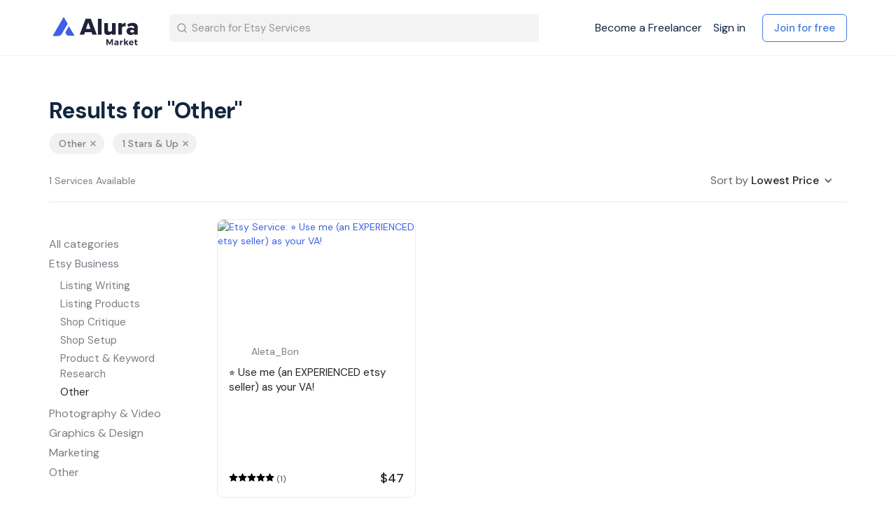

--- FILE ---
content_type: text/css
request_url: https://market.alura.io/assets/app-bundle-a83f3f452d22d263e1393a966f41c65ad447c7b86d075bc86c083d1446d2a829.css
body_size: 10809
content:
.OnboardingTopBar__topbarContainer__sUy7z{width:100%;color:white;padding-top:1.2em;padding-bottom:1.2em;background-image:-webkit-gradient(linear, left top, right top, from(#59b3a2), to(#59a5b3));background-image:linear-gradient(90deg, #59b3a2 0%, #59a5b3 100%);-webkit-box-shadow:0px 5px 8px 0px rgba(0,0,0,0.06);box-shadow:0px 5px 8px 0px rgba(0,0,0,0.06)}.OnboardingTopBar__topbar__ZHXM7{display:-webkit-box;display:-webkit-flex;display:flex;-webkit-box-pack:justify;-webkit-justify-content:space-between;justify-content:space-between;-webkit-box-align:center;-webkit-align-items:center;align-items:center;max-width:63em;margin:0 auto;padding-left:0.75em;padding-right:0.75em;position:relative}.OnboardingTopBar__progressLabel__9Us73{display:inline-block;font-weight:600;font-family:sans-serif;font-size:16px;-webkit-flex-shrink:0;flex-shrink:0;margin-right:0.5em;color:#fff}.OnboardingTopBar__progressLabel__9Us73:hover{color:white}.OnboardingTopBar__progressLabelPercentage__3zatt{font-size:21px;margin-left:0.3em}.OnboardingTopBar__progressBar__1MH4x{background-color:#b8eae1;-webkit-box-shadow:0px 5px 8px 0px rgba(0,0,0,0.06);box-shadow:0px 5px 8px 0px rgba(0,0,0,0.06);height:100%;border-radius:0.5em;-webkit-transition:width 2s;transition:width 2s}@media (max-width: 600px){.OnboardingTopBar__progressBarBackground__lPrWa{display:none}}.OnboardingTopBar__progressBarBackground__lPrWa{display:inline-block;background-color:#4c988a;-webkit-box-shadow:inset 0 3px 8px 0 rgba(0,0,0,0.17);box-shadow:inset 0 3px 8px 0 rgba(0,0,0,0.17);height:1em;position:relative;border-radius:0.5em;-webkit-box-flex:1;-webkit-flex-grow:1;flex-grow:1;margin-left:1.5em;margin-right:2.8em}.OnboardingTopBar__nextContainer__2NDuk{display:inline-block;margin-left:0.5em;-webkit-flex-shrink:0;flex-shrink:0}.OnboardingTopBar__nextLabel__3Apk5{display:inline-block;margin-right:0.7em}.OnboardingTopBar__nextButton__3al06{display:inline-block;font-weight:600;padding:0.6em 1em;border:1px solid rgba(255,255,255,0.5);border-radius:5px;text-decoration:none;color:#fff}.OnboardingTopBar__nextButton__3al06:hover{color:white;border:1px solid #fff}.Topbar__topbar__7GUWt{display:-webkit-box;display:-webkit-flex;display:flex;-webkit-box-orient:horizontal;-webkit-box-direction:normal;-webkit-flex-direction:row;flex-direction:row;height:50px;padding:0 1px 0 0;-webkit-flex-wrap:nowrap;flex-wrap:nowrap;-webkit-box-pack:justify;-webkit-justify-content:space-between;justify-content:space-between;-webkit-box-align:center;-webkit-align-items:center;align-items:center;background:white;border-bottom:1px solid rgba(0,0,50,0.1);font-size:14px;font-family:'Proxima Soft', Helvetica, sans}@media (min-width: 660px){.Topbar__topbar__7GUWt{height:60px;padding:0 24px 0 6px}}@media (min-width: 1201px){.Topbar__topbar__7GUWt{height:80px;padding:0 24px}}.Topbar__topbar__7GUWt{-webkit-box-sizing:border-box;box-sizing:border-box}.Topbar__topbar__7GUWt *{-webkit-box-sizing:border-box;box-sizing:border-box}.Topbar__topbar__7GUWt input[type='search']{-webkit-appearance:none}.Topbar__topbar__7GUWt input[type='search']::-webkit-search-decoration,.Topbar__topbar__7GUWt input[type='search']::-webkit-search-cancel-button,.Topbar__topbar__7GUWt input[type='search']::-webkit-search-results-button,.Topbar__topbar__7GUWt input[type='search']::-webkit-search-results-decoration{display:none}.Topbar__topbar__7GUWt form,.Topbar__topbar__7GUWt input,.Topbar__topbar__7GUWt button,.Topbar__topbar__7GUWt svg{font-family:'Proxima Soft', Helvetica, sans}.Topbar__topbar__7GUWt input{font-size:16px}@media (min-width: 1201px){.Topbar__topbar__7GUWt input{font-size:14px}}.Topbar__topbar__7GUWt button{border-radius:0}.Topbar__topbar__7GUWt .Topbar__topbarLogo__2_AjG{max-height:32px;max-width:70%}@media (max-width: 320px){.Topbar__topbar__7GUWt .Topbar__topbarLogo__2_AjG span{font-size:1.3rem}}@media (min-width: 660px){.Topbar__topbar__7GUWt .Topbar__topbarLogo__2_AjG{min-width:168px;max-height:36px;max-width:38%}}@media (min-width: 1201px){.Topbar__topbar__7GUWt .Topbar__topbarLogo__2_AjG{max-height:40px;max-width:18em}}.Topbar__topbar__7GUWt .Topbar__textLogo__1xI7Z{min-width:0}.Topbar__topbar__7GUWt .Topbar__topbarMenu__qgFN6{display:none}.Topbar__topbar__7GUWt .Topbar__topbarMobileMenu__3z-JE{display:block}.Topbar__topbar__7GUWt .Topbar__notificationBadge__yn5H5{min-width:24px;height:24px;border-radius:12px;-webkit-box-shadow:none;box-shadow:none;margin-left:10px}.Topbar__topbar__7GUWt .Topbar__notificationBadgeCount__3EZd_{font-size:14px;padding-top:0}@media (min-width: 1201px){.Topbar__topbar__7GUWt .Topbar__topbarMenu__qgFN6{display:block}.Topbar__topbar__7GUWt .Topbar__topbarMobileMenu__3z-JE{display:none}}.Topbar__topbar__7GUWt .Topbar__topbarLanguageMenuLabel__1zswS{font-size:13px;padding:27.5px 0}@media (min-width: 660px){.Topbar__topbar__7GUWt>*{margin-right:18px}}@media (min-width: 1201px){.Topbar__topbar__7GUWt>*{margin-right:24px}}.Topbar__topbar__7GUWt>*:last-child{margin-right:0}.Topbar__topbar__7GUWt>.Topbar__topbarAvatarDropdown__3FkXQ{padding:8px 0;font-family:'Proxima Soft', Helvetica, sans;-webkit-align-self:flex-start;align-self:flex-start;display:none}@media (min-width: 660px){.Topbar__topbar__7GUWt>.Topbar__topbarAvatarDropdown__3FkXQ{display:-webkit-box;display:-webkit-flex;display:flex;width:36px;padding:12px 0}}@media (min-width: 1201px){.Topbar__topbar__7GUWt>.Topbar__topbarAvatarDropdown__3FkXQ{width:44px;padding:17.5px 0}}.Topbar__topbar__7GUWt>.Topbar__topbarListingButton__2SNl8{display:none}@media (min-width: 660px){.Topbar__topbar__7GUWt>.Topbar__topbarListingButton__2SNl8{display:inline-block}}.Topbar__topbarMenuSpacer__3hqBi{display:none;margin:0}@media (min-width: 1201px){.Topbar__topbarMenuSpacer__3hqBi{-webkit-box-flex:1;-webkit-flex-grow:1;flex-grow:1;display:block}}.Topbar__topbarMediumSpacer__cbOwg{display:none}@media (min-width: 660px){.Topbar__topbarMediumSpacer__cbOwg{display:block;-webkit-box-flex:1;-webkit-flex-grow:1;flex-grow:1}}@media (min-width: 1201px){.Topbar__topbarMediumSpacer__cbOwg{display:none}}.Topbar__topbarMobileSearchPlaceholder__117MG{width:50px}@media (min-width: 660px){.Topbar__topbarMobileSearchPlaceholder__117MG{display:none}}.Topbar__topbarMobileMenu__3z-JE{font-size:17px;margin-right:0}.Topbar__topbarAvatarDropdownPlaceholder__QEUT4{margin:8px 0;width:44px;height:44px;display:none}@media (min-width: 660px){.Topbar__topbarAvatarDropdownPlaceholder__QEUT4{display:inline;display:initial}}@media (min-width: 1201px){.Topbar__topbarAvatarDropdownPlaceholder__QEUT4{margin:17.5px 0}}.Topbar__topbarLinks__CCME8{display:none}@media (min-width: 1201px){.Topbar__topbarLinks__CCME8{display:block}}.AddNewListingButton__button__2H8yh{position:relative;display:inline-block;font-family:'Proxima Soft', Helvetica, sans;font-weight:600;letter-spacing:0.35px;border-radius:22px;overflow:hidden}.AddNewListingButton__button__2H8yh:hover .AddNewListingButton__backgroundContainer__4Nn3Z{filter:url('data:image/svg+xml;charset=utf-8,<svg xmlns="http://www.w3.org/2000/svg"><filter id="filter"><feComponentTransfer color-interpolation-filters="sRGB"><feFuncR type="linear" slope="0.8" /><feFuncG type="linear" slope="0.8" /><feFuncB type="linear" slope="0.8" /></feComponentTransfer></filter></svg>#filter');-webkit-filter:brightness(80%);filter:brightness(80%)}.AddNewListingButton__button__2H8yh:active .AddNewListingButton__backgroundContainer__4Nn3Z{filter:url('data:image/svg+xml;charset=utf-8,<svg xmlns="http://www.w3.org/2000/svg"><filter id="filter"><feComponentTransfer color-interpolation-filters="sRGB"><feFuncR type="linear" slope="0.7" /><feFuncG type="linear" slope="0.7" /><feFuncB type="linear" slope="0.7" /></feComponentTransfer></filter></svg>#filter');-webkit-filter:brightness(70%);filter:brightness(70%);-webkit-box-shadow:inset 0 5px 10px -5px rgba(0,0,0,0.5);box-shadow:inset 0 5px 10px -5px rgba(0,0,0,0.5)}.AddNewListingButton__backgroundContainer__4Nn3Z{display:none;position:absolute;top:0;right:0;bottom:0;left:0;border-radius:22px;-webkit-transition:background-color 100ms ease-in, -webkit-filter 100ms ease-in;transition:background-color 100ms ease-in, -webkit-filter 100ms ease-in;transition:filter 100ms ease-in, background-color 100ms ease-in;transition:filter 100ms ease-in, background-color 100ms ease-in, -webkit-filter 100ms ease-in;will-change:filter}@media (min-width: 660px){.AddNewListingButton__responsiveLayout__1JnL9 .AddNewListingButton__backgroundContainer__4Nn3Z{display:block}}.AddNewListingButton__mobile__2JhHF,.AddNewListingButton__desktop__17Luf{position:relative;padding:0 1.5em;max-width:15em;white-space:nowrap;overflow:hidden;text-overflow:ellipsis}.AddNewListingButton__mobile__2JhHF{height:36px;line-height:36px;display:block;-webkit-transition:-webkit-filter 100ms ease-in;transition:-webkit-filter 100ms ease-in;transition:filter 100ms ease-in;transition:filter 100ms ease-in,-webkit-filter 100ms ease-in}.AddNewListingButton__mobile__2JhHF:hover{filter:url('data:image/svg+xml;charset=utf-8,<svg xmlns="http://www.w3.org/2000/svg"><filter id="filter"><feComponentTransfer color-interpolation-filters="sRGB"><feFuncR type="linear" slope="0.8" /><feFuncG type="linear" slope="0.8" /><feFuncB type="linear" slope="0.8" /></feComponentTransfer></filter></svg>#filter');-webkit-filter:brightness(80%);filter:brightness(80%)}.AddNewListingButton__mobile__2JhHF:active{filter:url('data:image/svg+xml;charset=utf-8,<svg xmlns="http://www.w3.org/2000/svg"><filter id="filter"><feComponentTransfer color-interpolation-filters="sRGB"><feFuncR type="linear" slope="0.7" /><feFuncG type="linear" slope="0.7" /><feFuncB type="linear" slope="0.7" /></feComponentTransfer></filter></svg>#filter');-webkit-filter:brightness(70%);filter:brightness(70%)}@media (min-width: 660px){.AddNewListingButton__responsiveLayout__1JnL9 .AddNewListingButton__mobile__2JhHF{display:none}}.AddNewListingButton__desktop__17Luf{display:none;color:#fff;height:36px;line-height:35px}@media (min-width: 660px){.AddNewListingButton__responsiveLayout__1JnL9 .AddNewListingButton__desktop__17Luf{display:block}}@media (min-width: 1201px){.AddNewListingButton__desktop__17Luf{height:44px;line-height:43px;font-size:14px}}.Logo__logo__3sGgU{height:100%;display:-webkit-box;display:-webkit-flex;display:flex;-webkit-box-align:center;-webkit-align-items:center;align-items:center}.Logo__logoImage__3oOkB{height:100%}.Logo__logoText__3ioVZ{font-size:1.75rem;letter-spacing:-0.03em;text-transform:uppercase;font-weight:800;width:100%;white-space:nowrap;overflow:hidden;text-overflow:ellipsis}.NotificationBadge__notificationBadge__he8-3{display:-webkit-box;display:-webkit-flex;display:flex;-webkit-box-align:center;-webkit-align-items:center;align-items:center;min-width:18px;height:18px;border-radius:9px;background-color:#ff4e36;padding:0 3px;-webkit-box-shadow:0 2px 2px 0 rgba(0,0,0,0.4);box-shadow:0 2px 2px 0 rgba(0,0,0,0.4)}.NotificationBadge__notificationBadgeCount__2upgE{text-align:center;width:100%;color:#fff;font-size:11px;padding-top:2px}@media (min-width: 660px){.NotificationBadge__notificationBadgeCount__2upgE{font-size:11px;padding-top:2px}}@media (min-width: 1201px){.NotificationBadge__notificationBadgeCount__2upgE{font-size:12px;padding-top:0}}.ProfileDropdown__box__T_uM4{position:absolute;border:1px solid rgba(169,172,176,0.5);right:24px;display:-webkit-box;display:-webkit-flex;display:flex;-webkit-box-orient:vertical;-webkit-box-direction:normal;-webkit-flex-direction:column;flex-direction:column;background-color:white;-webkit-box-shadow:0 2px 4px 0 rgba(0,0,0,0.1);box-shadow:0 2px 4px 0 rgba(0,0,0,0.1);border-radius:3px;z-index:6;margin-top:calc(-18px - 1)}.ProfileDropdown__profileActions__34o4h{display:-webkit-box;display:-webkit-flex;display:flex}.ProfileDropdown__profileAction__1H9nm{width:8.6em;height:8.6em;border-right:1px solid rgba(169,172,176,0.5);display:-webkit-box;display:-webkit-flex;display:flex;-webkit-box-orient:vertical;-webkit-box-direction:normal;-webkit-flex-direction:column;flex-direction:column;-webkit-box-align:center;-webkit-align-items:center;align-items:center;-webkit-box-pack:center;-webkit-justify-content:center;justify-content:center;cursor:pointer;color:#525961;padding:0 0.69em;text-align:center}.ProfileDropdown__profileAction__1H9nm:hover{background-color:#f9f9f9;color:#000}.ProfileDropdown__profileAction__1H9nm:last-of-type{border-right:0}.ProfileDropdown__profileActionIconWrapper__1v7N_{position:relative;-webkit-flex-basis:60%;flex-basis:60%;display:-webkit-box;display:-webkit-flex;display:flex;-webkit-box-align:end;-webkit-align-items:flex-end;align-items:flex-end}.ProfileDropdown__notificationCount__2Kk9D{position:absolute;left:0;bottom:17px;width:100%;text-align:center;color:#fff;font-size:12px}.ProfileDropdown__profileActionLabel__2lW8j{-webkit-flex-basis:40%;flex-basis:40%;text-align:center;line-height:1.25em;max-width:100%;word-wrap:break-word}.ProfileDropdown__logoutArea__38Dcu{border-top:1px solid rgba(169,172,176,0.5);padding:0.69em 1.15em;font-size:0.9285714285714286em}.ProfileDropdown__adminLink__342Ug{display:inline-block;cursor:pointer}.ProfileDropdown__logoutLink__15uxw{float:right;cursor:pointer;color:#7a7d80}.ProfileDropdown__logoutLink__15uxw:hover{color:#000}.ProfileDropdown__rootArrowTop__3Vvtx,.ProfileDropdown__rootArrowBelow__3YUUJ{bottom:100%;left:50%;border:solid transparent;content:' ';height:0;width:0;pointer-events:none;position:relative}.ProfileDropdown__rootArrowTop__3Vvtx{border-color:transparent;border-bottom-color:white;border-width:7px;margin-left:-7px;z-index:7;left:calc(4px + 1);top:0px}.ProfileDropdown__rootArrowBelow__3YUUJ{border-color:transparent;border-bottom-color:rgba(169,172,176,0.5);border-width:9px;margin-left:-9px;top:-18px}.Avatar__avatar__Jub8R{border-radius:50%;height:100%}.Avatar__link__RlpRO{display:inline-block;height:100%;width:100%}.Avatar__textAvatar__4oTir{width:100%;border-radius:50%;display:-webkit-box;display:-webkit-flex;display:flex;-webkit-box-pack:center;-webkit-justify-content:center;justify-content:center;-webkit-box-align:center;-webkit-align-items:center;align-items:center;color:#fff;background-color:#bec7d0}.AvatarDropdown__avatarDropdown__1Vjt6{display:-webkit-box;display:-webkit-flex;display:flex;-webkit-box-orient:vertical;-webkit-box-direction:normal;-webkit-flex-direction:column;flex-direction:column;-webkit-box-align:center;-webkit-align-items:center;align-items:center;-webkit-box-pack:start;-webkit-justify-content:flex-start;justify-content:flex-start;height:100%;width:100%}.AvatarDropdown__avatarDropdown__1Vjt6 .AvatarDropdown__avatarProfileDropdown__2gYjH{visibility:hidden;margin-bottom:-32px}.AvatarDropdown__avatarDropdown__1Vjt6 .AvatarDropdown__transitionDelay__1QYxN{-webkit-transition:visibility 0ms;transition:visibility 0ms;-webkit-transition-delay:300ms;transition-delay:300ms}.AvatarDropdown__avatarDropdown__1Vjt6.AvatarDropdown__openDropdown__1PYh9 .AvatarDropdown__avatarProfileDropdown__2gYjH,.AvatarDropdown__avatarDropdown__1Vjt6.AvatarDropdown__openOnHover__1HiVn:hover .AvatarDropdown__avatarProfileDropdown__2gYjH{visibility:visible;-webkit-transition-delay:0ms;transition-delay:0ms}.AvatarDropdown__avatarDropdown__1Vjt6 .notification-background{display:none}.AvatarDropdown__avatarDropdown__1Vjt6:focus{outline:none}.AvatarDropdown__avatarWithNotifications__1TdZT{position:relative;height:100%;width:100%}.AvatarDropdown__hasNotifications__2q9xK .notification-background{display:block}.AvatarDropdown__notificationBadge__3TEVb{position:absolute}@media (min-width: 660px){.AvatarDropdown__notificationBadge__3TEVb{top:-5px;left:22px;min-width:18px;height:18px;border-radius:9px}}@media (min-width: 1201px){.AvatarDropdown__notificationBadge__3TEVb{top:-5px;left:28px;min-width:20px;height:20px;border-radius:10px}}.Link__link__3pNRT{-webkit-transition:all 100ms ease-in;transition:all 100ms ease-in}.Link__link__3pNRT:hover{filter:url('data:image/svg+xml;charset=utf-8,<svg xmlns="http://www.w3.org/2000/svg"><filter id="filter"><feComponentTransfer color-interpolation-filters="sRGB"><feFuncR type="linear" slope="0.8" /><feFuncG type="linear" slope="0.8" /><feFuncB type="linear" slope="0.8" /></feComponentTransfer></filter></svg>#filter');-webkit-filter:brightness(80%);filter:brightness(80%)}.LoginLinks__links__z-Tnd{height:100%;font-family:'Proxima Soft', Helvetica, sans}.LoginLinks__link__1GboG{display:inline-block;height:100%;line-height:50px;padding:0 0.5em}@media (min-width: 660px){.LoginLinks__link__1GboG{line-height:60px}}@media (min-width: 1201px){.LoginLinks__link__1GboG{line-height:80px}}.Menu__menu__1nYnK{font-family:'Proxima Soft', Helvetica, sans;cursor:default}.Menu__menu__1nYnK:focus,.Menu__menu__1nYnK :focus{outline:none;color:#000}.Menu__menu__1nYnK:focus .Menu__menuLabel__17fat,.Menu__menu__1nYnK.Menu__openMenu__3L78f .Menu__menuLabel__17fat,.Menu__menu__1nYnK.Menu__openOnHover__2oCiU:hover .Menu__menuLabel__17fat{color:#000}.Menu__menu__1nYnK:focus .Menu__menuLabelIcon__3gpCG g,.Menu__menu__1nYnK:focus .Menu__menuLabelDropdownIcon__1QkrJ path,.Menu__menu__1nYnK.Menu__openMenu__3L78f .Menu__menuLabelIcon__3gpCG g,.Menu__menu__1nYnK.Menu__openMenu__3L78f .Menu__menuLabelDropdownIcon__1QkrJ path,.Menu__menu__1nYnK.Menu__openOnHover__2oCiU:hover .Menu__menuLabelIcon__3gpCG g,.Menu__menu__1nYnK.Menu__openOnHover__2oCiU:hover .Menu__menuLabelDropdownIcon__1QkrJ path{fill:#000}.Menu__menu__1nYnK.Menu__openMenu__3L78f .Menu__menuContent__3VW0B,.Menu__menu__1nYnK.Menu__openOnHover__2oCiU:hover .Menu__menuContent__3VW0B{visibility:visible;-webkit-transition-delay:0ms;transition-delay:0ms}.Menu__menuLabel__17fat{display:inline-block;padding:27px 0;color:#525961;font-size:14px;line-height:1em;white-space:nowrap}.Menu__menuLabel__17fat::first-letter{text-transform:capitalize}.Menu__menuLabelIcon__3gpCG{margin-right:0.35714285714285715em}.Menu__menuLabelDropdownIcon__1QkrJ{margin-left:0.2857em}.Menu__menuLabelDropdownIconOpen__3NfNG{display:none}.Menu__menu__1nYnK.Menu__openMenu__3L78f .Menu__menuLabelDropdownIconOpen__3NfNG,.Menu__menu__1nYnK.Menu__openOnHover__2oCiU:hover .Menu__menuLabelDropdownIconOpen__3NfNG{display:inline-block}.Menu__menuLabelDropdownIconClosed__3ja5m{display:inline-block}.Menu__menu__1nYnK.Menu__openMenu__3L78f .Menu__menuLabelDropdownIconClosed__3ja5m,.Menu__menu__1nYnK.Menu__openOnHover__2oCiU:hover .Menu__menuLabelDropdownIconClosed__3ja5m{display:none}.Menu__menuContent__3VW0B{visibility:hidden;z-index:5;background-color:white;border:1px solid rgba(169,172,176,0.5);border-radius:3px;position:absolute;-webkit-box-shadow:0px 2px 4px 0px rgba(0,0,0,0.1);box-shadow:0px 2px 4px 0px rgba(0,0,0,0.1)}.Menu__menuContent__3VW0B :nth-child(3){border-top-left-radius:3px}.Menu__menuContent__3VW0B :last-child{border-bottom-left-radius:3px}.Menu__transitionDelay__ulN-m{-webkit-transition:visibility 0ms;transition:visibility 0ms;-webkit-transition-delay:300ms;transition-delay:300ms}.Menu__menuContentArrowTop__2cSiD,.Menu__menuContentArrowBelow__2RPsL{bottom:100%;left:50%;border:solid transparent;content:' ';height:0;width:0;position:absolute;pointer-events:none}.Menu__menuContentArrowTop__2cSiD{border-color:transparent;border-bottom-color:white;border-width:7px;margin-left:-7px}.Menu__menuContentArrowBelow__2RPsL{border-color:transparent;border-bottom-color:rgba(169,172,176,0.5);border-width:9px;margin-left:-9px}.MenuItem__menuitem__3_-l_{position:relative;min-width:144px;list-style:none;border-bottom:1px solid rgba(169,172,176,0.5)}@media (min-width: 660px){.MenuItem__menuitem__3_-l_{font-size:16px}}.MenuItem__menuitem__3_-l_:last-child{border-bottom:0}.MenuItem__menuitemLink__2Eedg{display:inline-block;padding:0.9285714285714286em 1.7142857142857142em;color:#525961;width:100%;letter-spacing:0.09px}.MenuItem__menuitemLink__2Eedg:focus,.MenuItem__menuitemLink__2Eedg:hover{color:#000;background-color:rgba(169,172,176,0.07)}.MenuItem__activeIndicator__2AB6n{position:absolute;top:0;left:-1px;width:0.5em;height:100%;border-radius:inherit}.MenuMobile__menuMobile___Ivzx:focus,.MenuMobile__menuMobile___Ivzx :focus{outline:none;color:#000}.MenuMobile__menuMobile___Ivzx:focus .MenuMobile__menuLabelMobile__3uXwZ,.MenuMobile__menuMobile___Ivzx.MenuMobile__canvasOpen__3CorC .MenuMobile__menuLabelMobile__3uXwZ{color:#000}.MenuMobile__menuMobile___Ivzx:focus .MenuMobile__menuLabelMobileIcon__14XBz g,.MenuMobile__menuMobile___Ivzx.MenuMobile__canvasOpen__3CorC .MenuMobile__menuLabelMobileIcon__14XBz g{fill:#000}.MenuMobile__menuLabelMobile__3uXwZ{display:inline-block;padding:18px 18px;cursor:pointer;position:relative}.MenuMobile__menuLabelMobile__3uXwZ .MenuMobile__notificationBadge__2RNEh{position:absolute;top:12px;left:29px;min-width:18px;height:18px;border-radius:9px}@media (min-width: 660px){.MenuMobile__menuLabelMobile__3uXwZ .MenuMobile__notificationBadge__2RNEh{display:none}}.MenuMobile__overlay__2sZqq{display:block;cursor:pointer;position:fixed;top:0;left:0;z-index:9;height:0;width:100vw;background-color:#000;opacity:0;-webkit-transition-duration:500ms;transition-duration:500ms;-webkit-transition-timing-function:cubic-bezier(0.4, 0, 0.2, 1);transition-timing-function:cubic-bezier(0.4, 0, 0.2, 1);-webkit-transition-property:opacity;transition-property:opacity}.MenuMobile__canvasOpen__3CorC .MenuMobile__overlay__2sZqq{height:100vh;opacity:0.95}.MenuMobile__menuMobileOpen__3OIsv{overflow-y:hidden}@media (min-width: 1201px){.MenuMobile__menuMobileOpen__3OIsv{overflow-y:visible;overflow-y:initial}}.MenuMobile__offScreenMenu__2fKaS{display:-webkit-box;display:-webkit-flex;display:flex;width:288px;height:100%;max-height:100%;background-color:white;position:fixed;top:0;left:0;right:auto;z-index:10;overflow-x:hidden;overflow-y:auto;will-change:transform;-webkit-transform:translateX(-288px);transform:translateX(-288px);-webkit-transform-style:preserve-3d;transform-style:preserve-3d;-webkit-transition-duration:500ms;transition-duration:500ms;-webkit-transition-timing-function:cubic-bezier(0.4, 0, 0.2, 1);transition-timing-function:cubic-bezier(0.4, 0, 0.2, 1);-webkit-transition-property:-webkit-transform;transition-property:-webkit-transform;transition-property:transform;transition-property:transform, -webkit-transform}.MenuMobile__scrollPane__2VvXd{display:-webkit-box;display:-webkit-flex;display:flex;-webkit-box-orient:vertical;-webkit-box-direction:normal;-webkit-flex-direction:column;flex-direction:column;-webkit-flex-wrap:nowrap;flex-wrap:nowrap;width:100%;height:auto;min-height:100%;overflow-y:auto;-webkit-overflow-scrolling:touch}.MenuMobile__canvasOpen__3CorC .MenuMobile__offScreenMenu__2fKaS{-webkit-transform:translateX(0);transform:translateX(0);-webkit-box-shadow:10px 0 30px 0 rgba(0,0,0,0.15);box-shadow:10px 0 30px 0 rgba(0,0,0,0.15)}.MenuMobile__offScreenHeader__KnANh{display:-webkit-box;display:-webkit-flex;display:flex;margin:0.5882352941176471em 0.9285714285714286em 0.5882352941176471em 1.411764705882353em;-webkit-flex-shrink:0;flex-shrink:0}@media (min-width: 660px){.MenuMobile__offScreenHeader__KnANh{margin-left:2.25em}}.MenuMobile__offScreenHeader__KnANh a:first-child{padding-left:0}.MenuMobile__avatarSpacer__2zKOW{height:44px;width:44px}.MenuMobile__offScreenHeaderNewListingButton__3ssaA span{height:44px;line-height:44px;padding:0 0 0 0.5em}.MenuMobile__offScreenMain__1ruzb{-webkit-box-flex:1;-webkit-flex-grow:1;flex-grow:1;-webkit-flex-shrink:0;flex-shrink:0}.MenuMobile__offScreenFooter__3sjuV{background-color:#F7F7F7;margin-top:0.8235294117647058em}.MenuMobile__menuSection__gD-As{margin-bottom:0.9411764705882353em}@media (min-width: 660px){.MenuMobile__menuSection__gD-As{margin-bottom:1.6470588235294117em}}.MenuMobile__menuSection__gD-As .MenuMobile__menuSectionMenuItem__2yMLC{border-bottom:0}.MenuMobile__menuSection__gD-As .MenuMobile__menuSectionMenuItemLink__GfyW6{padding:0.5882352941176471em 1.411764705882353em;letter-spacing:0;display:-webkit-box;display:-webkit-flex;display:flex;-webkit-box-pack:start;-webkit-justify-content:flex-start;justify-content:flex-start;-webkit-box-align:center;-webkit-align-items:center;align-items:center}@media (min-width: 660px){.MenuMobile__menuSection__gD-As .MenuMobile__menuSectionMenuItemLink__GfyW6{padding:0.5882352941176471em 2.25em}}.MenuMobile__menuSection__gD-As .MenuMobile__menuSectionMenuItemLink__GfyW6:focus,.MenuMobile__menuSection__gD-As .MenuMobile__menuSectionMenuItemLink__GfyW6:hover{color:#000;background-color:rgba(169,172,176,0.07)}.MenuMobile__menuSectionTitle__2HlQg{font-size:12px;position:relative;min-width:144px;list-style:none;display:-webkit-box;display:-webkit-flex;display:flex;-webkit-box-pack:start;-webkit-justify-content:flex-start;justify-content:flex-start;padding:0.8333333333333334em 2em;color:rgba(153,153,153,0.5);width:100%;letter-spacing:3px;text-transform:uppercase;font-weight:600}@media (min-width: 660px){.MenuMobile__menuSectionTitle__2HlQg{padding:0.8333333333333334em 3em}}.MenuMobile__menuSectionIcon__8bMU1{margin-right:0.75em;display:-webkit-box;display:-webkit-flex;display:flex;-webkit-box-align:center;-webkit-align-items:center;align-items:center}.MenuMobile__languages__1Ekmy{font-size:15px;margin-top:0.9333333333333333em;padding-bottom:1.6em}@media (min-width: 660px){.MenuMobile__languages__1Ekmy{font-size:14px;margin-top:1.8571428571428572em;padding-bottom:2.5714285714285716em}}.MenuMobile__languageList__DS1xm{display:-webkit-box;display:-webkit-flex;display:flex;-webkit-flex-wrap:wrap;flex-wrap:wrap;-webkit-box-pack:justify;-webkit-justify-content:space-between;justify-content:space-between;margin-left:1.6em;margin-right:4.333333333333333em;margin-top:0.4em}.MenuMobile__languageList__DS1xm .MenuMobile__languageLink__1XsC3{padding-bottom:0.6666666666666666em;width:calc(50% - 0.33333em)}.MenuMobile__languageList__DS1xm .MenuMobile__languageLink__1XsC3:last-child{padding-bottom:0}.MenuMobile__languageList__DS1xm .MenuMobile__languageLink__1XsC3:nth-last-child(2):nth-child(odd){padding-bottom:0}@media (min-width: 660px){.MenuMobile__languageList__DS1xm{margin-left:2.5714285714285716em;margin-right:4.642857142857143em;margin-top:0.35714285714285715em}}.MenuPriority__menuPriority__3y3Pu{display:-webkit-box;display:-webkit-flex;display:flex;-webkit-box-align:center;-webkit-align-items:center;align-items:center}.js-enabled .MenuPriority__menuPriority__3y3Pu{visibility:hidden}.js-enabled .MenuPriority__menuPriority__3y3Pu.MenuPriority__noPriorityLinks__2I9oP,.js-enabled .MenuPriority__menuPriority__3y3Pu.MenuPriority__isMeasured__12Xiw{visibility:visible}.MenuPriority__priorityLinks__XgHdH{overflow:hidden;width:0;height:60px;position:relative}.MenuPriority__priorityLink__moBbL{display:inline-block;margin-right:18px;color:#525961;letter-spacing:0.22px;font-size:14px;line-height:60px;white-space:nowrap}.MenuPriority__priorityLink__moBbL:focus,.MenuPriority__priorityLink__moBbL:hover{color:#000;outline:none}.MenuPriority__hiddenLinks__1LcCU{z-index:2}.SearchBar__topLevelBody__2_hhm .pac-container[style]{min-width:15em !important}.SearchBar__root__2hIPj{line-height:1em}.SearchBar__form__27PQI{display:none;height:50px;position:absolute;left:0;right:0;top:auto;padding-left:1.13em;z-index:6;-webkit-transition:height 1s ease-in;transition:height 1s ease-in;font-size:16px}.SearchBar__mobileSearchOpen__34aWg .SearchBar__form__27PQI{display:-webkit-box;display:-webkit-flex;display:flex}@media (min-width: 1201px){.SearchBar__form__27PQI{display:-webkit-inline-box;display:-webkit-inline-flex;display:inline-flex;position:relative;height:44px;width:326px;padding-left:1.715em;top:0;font-size:14px}}@media (min-width: 1270px){.SearchBar__form__27PQI{width:396px}}.SearchBar__form__27PQI:hover .SearchBar__focusContainer__2uI0-::before{border-color:#7a7d80}.SearchBar__form__27PQI>*:focus ~ .SearchBar__focusContainer__2uI0-::before{border-color:#7a7d80}.SearchBar__focusContainer__2uI0-::before{display:none;content:'';position:absolute;top:0;left:0;right:0;bottom:0;border:1px solid rgba(169,172,176,0.5);z-index:5;-webkit-transition:border-color 0.1s ease-in;transition:border-color 0.1s ease-in}@media (min-width: 1201px){.SearchBar__focusContainer__2uI0-::before{display:block;border-radius:22px}}.SearchBar__keywordInput__2HTav,.SearchBar__locationInput__3g__8{display:inline-block;width:0;margin:0.63em 0;padding:0;border:none;border-bottom:1px solid rgba(255,255,255,0.3);border-radius:0;color:#fff;font-weight:500;z-index:6;-webkit-box-flex:1;-webkit-flex-grow:1;flex-grow:1;-webkit-transition:flex-grow 0.25s ease-out, width 0.25s ease-out, color 0.1s ease-in, -webkit-box-flex 0.25s ease-out, -webkit-flex-grow 0.25s ease-out;transition:flex-grow 0.25s ease-out, width 0.25s ease-out, color 0.1s ease-in, -webkit-box-flex 0.25s ease-out, -webkit-flex-grow 0.25s ease-out;transition:flex-grow 0.25s ease-out, width 0.25s ease-out, color 0.1s ease-in;background-color:transparent;-webkit-font-smoothing:antialiased}.SearchBar__keywordInput__2HTav:focus,.SearchBar__locationInput__3g__8:focus{outline:none;-webkit-box-flex:9;-webkit-flex-grow:9;flex-grow:9;border-color:#fff}@media (min-width: 1201px){.SearchBar__keywordInput__2HTav:focus,.SearchBar__locationInput__3g__8:focus{-webkit-box-flex:1;-webkit-flex-grow:1;flex-grow:1}}.SearchBar__keywordInput__2HTav:only-of-type,.SearchBar__locationInput__3g__8:only-of-type{width:100%;padding:0;margin-right:calc(50px + 1.13em)}@media (min-width: 1201px){.SearchBar__keywordInput__2HTav:only-of-type,.SearchBar__locationInput__3g__8:only-of-type{margin-right:44px}.SearchBar__keywordInput__2HTav:only-of-type:focus,.SearchBar__locationInput__3g__8:only-of-type:focus{margin-right:44px}}.SearchBar__keywordInput__2HTav:only-of-type:focus,.SearchBar__locationInput__3g__8:only-of-type:focus{width:100%}.SearchBar__keywordInput__2HTav:only-of-type:focus ~ .SearchBar__searchButton__1Ck2b,.SearchBar__locationInput__3g__8:only-of-type:focus ~ .SearchBar__searchButton__1Ck2b{-webkit-box-shadow:none;box-shadow:none}.SearchBar__keywordInput__2HTav::-webkit-input-placeholder,.SearchBar__locationInput__3g__8::-webkit-input-placeholder{color:#FCFCFC}.SearchBar__keywordInput__2HTav::-moz-placeholder,.SearchBar__locationInput__3g__8::-moz-placeholder{color:#FCFCFC}.SearchBar__keywordInput__2HTav::-ms-input-placeholder,.SearchBar__locationInput__3g__8::-ms-input-placeholder{color:#FCFCFC}.SearchBar__keywordInput__2HTav::placeholder,.SearchBar__locationInput__3g__8::placeholder{color:#FCFCFC}@media (min-width: 1201px){.SearchBar__keywordInput__2HTav,.SearchBar__locationInput__3g__8{color:#7a7d80;margin:0.715em 0;border:none}.SearchBar__keywordInput__2HTav::-webkit-input-placeholder,.SearchBar__locationInput__3g__8::-webkit-input-placeholder{color:#7a7d80;-webkit-transition:color 0.1s ease-in;transition:color 0.1s ease-in}.SearchBar__keywordInput__2HTav::-moz-placeholder,.SearchBar__locationInput__3g__8::-moz-placeholder{color:#7a7d80;-webkit-transition:color 0.1s ease-in;transition:color 0.1s ease-in}.SearchBar__keywordInput__2HTav::-ms-input-placeholder,.SearchBar__locationInput__3g__8::-ms-input-placeholder{color:#7a7d80;-webkit-transition:color 0.1s ease-in;transition:color 0.1s ease-in}.SearchBar__keywordInput__2HTav::placeholder,.SearchBar__locationInput__3g__8::placeholder{color:#7a7d80;-webkit-transition:color 0.1s ease-in;transition:color 0.1s ease-in}.SearchBar__form__27PQI:hover .SearchBar__keywordInput__2HTav,.SearchBar__form__27PQI:hover .SearchBar__locationInput__3g__8{color:#525961}.SearchBar__form__27PQI:hover .SearchBar__keywordInput__2HTav::-webkit-input-placeholder,.SearchBar__form__27PQI:hover .SearchBar__locationInput__3g__8::-webkit-input-placeholder{color:#525961}.SearchBar__form__27PQI:hover .SearchBar__keywordInput__2HTav::-moz-placeholder,.SearchBar__form__27PQI:hover .SearchBar__locationInput__3g__8::-moz-placeholder{color:#525961}.SearchBar__form__27PQI:hover .SearchBar__keywordInput__2HTav::-ms-input-placeholder,.SearchBar__form__27PQI:hover .SearchBar__locationInput__3g__8::-ms-input-placeholder{color:#525961}.SearchBar__form__27PQI:hover .SearchBar__keywordInput__2HTav::placeholder,.SearchBar__form__27PQI:hover .SearchBar__locationInput__3g__8::placeholder{color:#525961}.SearchBar__form__27PQI:hover .SearchBar__keywordInput__2HTav:focus,.SearchBar__form__27PQI:hover .SearchBar__locationInput__3g__8:focus{color:#1c1e21}.SearchBar__keywordInput__2HTav:focus,.SearchBar__locationInput__3g__8:focus{outline:none;color:#1c1e21}.SearchBar__keywordInput__2HTav:focus ~ .SearchBar__searchButton__1Ck2b svg,.SearchBar__locationInput__3g__8:focus ~ .SearchBar__searchButton__1Ck2b svg{stroke:#525961}}.SearchBar__keywordInput__2HTav{margin-right:0.565em}@media (min-width: 1201px){.SearchBar__keywordInput__2HTav{width:68%;margin-right:1.715em}}@media (min-width: 1270px){.SearchBar__keywordInput__2HTav{width:55%}}@media (min-width: 1270px){.SearchBar__keywordInput__2HTav:focus{width:75%}}.SearchBar__keywordInput__2HTav:focus ~ .SearchBar__locationInput__3g__8{margin-right:50px}@media (min-width: 1201px){.SearchBar__keywordInput__2HTav:focus ~ .SearchBar__locationInput__3g__8{margin-right:44px}}@media (min-width: 1270px){.SearchBar__keywordInput__2HTav:focus ~ .SearchBar__locationInput__3g__8{width:25%}}.SearchBar__keywordInput__2HTav:focus ~ .SearchBar__searchButton__1Ck2b::before{-webkit-box-shadow:-10px 0 15px -10px #000 inset;box-shadow:-10px 0 15px -10px #000 inset;content:' ';position:absolute;top:0;width:20px;height:100%;left:-20px;pointer-events:none}@media (min-width: 1201px){.SearchBar__keywordInput__2HTav:focus ~ .SearchBar__searchButton__1Ck2b::before{display:none;-webkit-box-shadow:none;box-shadow:none}}@media (min-width: 1201px){.SearchBar__locationInput__3g__8{width:32%}}@media (min-width: 1270px){.SearchBar__locationInput__3g__8{width:45%}}.SearchBar__keywordInput__2HTav+.SearchBar__locationInput__3g__8{margin-left:0.565em;margin-right:calc(50px + 1.13em)}@media (min-width: 1201px){.SearchBar__keywordInput__2HTav+.SearchBar__locationInput__3g__8{border-left:1px solid rgba(169,172,176,0.5);padding-left:1.715em;margin-left:0;margin-right:44px}}.SearchBar__searchButton__1Ck2b{position:absolute;top:0;right:0;margin:0;padding:0;display:inline-block;line-height:1;border:none;background-color:#2C3e50;width:50px;height:50px;cursor:pointer;z-index:6}.SearchBar__searchButton__1Ck2b:hover,.SearchBar__searchButton__1Ck2b:active{background-color:#2C3e50}@media (min-width: 1201px){.SearchBar__searchButton__1Ck2b{width:44px;height:44px;background-color:transparent}.SearchBar__searchButton__1Ck2b:focus{outline:none}.SearchBar__searchButton__1Ck2b:focus svg{outline:1px solid rgba(169,172,176,0.5);stroke:#1c1e21}.SearchBar__form__27PQI:hover .SearchBar__searchButton__1Ck2b svg{stroke:#525961}.SearchBar__form__27PQI:hover .SearchBar__searchButton__1Ck2b:hover svg,.SearchBar__form__27PQI:hover .SearchBar__searchButton__1Ck2b:focus svg{stroke:#1c1e21}.SearchBar__searchButton__1Ck2b:hover,.SearchBar__searchButton__1Ck2b:active{background-color:transparent}}.SearchBar__searchButton__1Ck2b svg{position:absolute;top:17px;left:17px;line-height:1;width:16px;height:16px;stroke:#fff;-webkit-transition:stroke 0.1s ease-in;transition:stroke 0.1s ease-in}@media (min-width: 1201px){.SearchBar__searchButton__1Ck2b svg{stroke:#7a7d80;top:14px;left:14px}}.SearchBar__mobileToggle__3pjye{position:relative;display:inline-block;margin:0;padding:0;width:50px;height:50px;background-color:transparent;border:none;stroke:#000;cursor:pointer}.SearchBar__mobileToggle__3pjye:hover,.SearchBar__mobileToggle__3pjye:active{background-color:transparent}.SearchBar__mobileToggle__3pjye svg{width:16px;height:16px;margin-top:4px}@media (min-width: 1201px){.SearchBar__mobileToggle__3pjye{display:none}}.SearchBar__mobileToggleArrow__25aBI{display:none;position:absolute;bottom:-1px;right:17px;border:8px solid transparent;filter:url('data:image/svg+xml;charset=utf-8,<svg xmlns="http://www.w3.org/2000/svg"><filter id="filter"><feComponentTransfer color-interpolation-filters="sRGB"><feFuncR type="linear" slope="0.8" /><feFuncG type="linear" slope="0.8" /><feFuncB type="linear" slope="0.8" /></feComponentTransfer></filter></svg>#filter');-webkit-filter:brightness(80%);filter:brightness(80%)}@media (min-width: 660px){.SearchBar__mobileToggleArrow__25aBI{filter:url('data:image/svg+xml;charset=utf-8,<svg xmlns="http://www.w3.org/2000/svg"><filter id="filter"><feComponentTransfer color-interpolation-filters="sRGB"><feFuncR type="linear" slope="1" /><feFuncG type="linear" slope="1" /><feFuncB type="linear" slope="1" /></feComponentTransfer></filter></svg>#filter');-webkit-filter:brightness(100%);filter:brightness(100%)}}.SearchBar__mobileSearchOpen__34aWg .SearchBar__mobileToggleArrow__25aBI{display:block}.ListingCard__listing__FRyQs{display:-webkit-box;display:-webkit-flex;display:flex;-webkit-box-orient:vertical;-webkit-box-direction:normal;-webkit-flex-direction:column;flex-direction:column;-webkit-box-shadow:0 2px 3px 0 rgba(0,0,0,0.1);box-shadow:0 2px 3px 0 rgba(0,0,0,0.1);border-radius:4px;-webkit-transition:-webkit-box-shadow 100ms ease;transition:-webkit-box-shadow 100ms ease;transition:box-shadow 100ms ease;transition:box-shadow 100ms ease, -webkit-box-shadow 100ms ease;cursor:pointer}.ListingCard__listing__FRyQs:hover{-webkit-box-shadow:0 6px 9px 0 rgba(0,0,0,0.1);box-shadow:0 6px 9px 0 rgba(0,0,0,0.1)}.ListingCard__squareWrapper__2mydn{display:block;position:relative;width:100%;border-top-left-radius:inherit;border-top-right-radius:inherit}.ListingCard__aspectWrapper__1DwqK{padding-bottom:100%;border-top-left-radius:inherit;border-top-right-radius:inherit}.ListingCard__noImageContainer__dHDeE,.ListingCard__thumbnail__2j62r{position:absolute;top:0;bottom:0;left:0;right:0;width:100%;height:100%;border-top-left-radius:inherit;border-top-right-radius:inherit}.ListingCard__noImageContainer__dHDeE,.ListingCard__noImageWrapper__pnznE{display:-webkit-box;display:-webkit-flex;display:flex;-webkit-box-orient:vertical;-webkit-box-direction:normal;-webkit-flex-direction:column;flex-direction:column;-webkit-box-pack:center;-webkit-justify-content:center;justify-content:center;-webkit-box-align:center;-webkit-align-items:center;align-items:center}.ListingCard__noImageText__-9N9g,.ListingCard__noImageLink__uAgmX{color:#525961;font-size:14px;line-height:26px;font-weight:600}.ListingCard__noImageLink__uAgmX{font-weight:600}.ListingCard__noImageLink__uAgmX svg{stroke:#525961;height:10px;stroke-width:4px}.ListingCard__noImageLink__uAgmX:hover,.ListingCard__noImageLink__uAgmX:hover svg{color:#000;stroke:#000}.ListingCard__info__37Azy{display:-webkit-box;display:-webkit-flex;display:flex;-webkit-box-orient:vertical;-webkit-box-direction:normal;-webkit-flex-direction:column;flex-direction:column;position:relative;-webkit-box-flex:1;-webkit-flex-grow:1;flex-grow:1;background-color:white;padding:16px 20px;border-bottom-left-radius:inherit;border-bottom-right-radius:inherit}.ListingCard__avatarPosition__2aCmj{display:block;position:absolute;right:20px;top:-21px;width:42px;height:42px;border-radius:21px;-webkit-transition:-webkit-box-shadow 100ms ease;transition:-webkit-box-shadow 100ms ease;transition:box-shadow 100ms ease;transition:box-shadow 100ms ease,-webkit-box-shadow 100ms ease}.ListingCard__avatarPosition__2aCmj:hover{-webkit-box-shadow:0 2px 6px 0 rgba(0,0,0,0.1);box-shadow:0 2px 6px 0 rgba(0,0,0,0.1)}.ListingCard__title__21Ng7{-webkit-box-flex:1;-webkit-flex-grow:1;flex-grow:1;margin-right:42px;margin-bottom:16px;font-size:16px;line-height:22px;color:#1c1e21;font-weight:500}.ListingCard__title__21Ng7:hover{color:#000}.ListingCard__avatarSpacer__39LcV{float:right;width:16px;height:22px}.ListingCard__footer__1LtZp{display:-webkit-box;display:-webkit-flex;display:flex;-webkit-box-orient:horizontal;-webkit-box-direction:normal;-webkit-flex-direction:row;flex-direction:row;-webkit-box-align:end;-webkit-align-items:flex-end;align-items:flex-end}.ListingCard__orderTypeWrapper__24mL6{-webkit-flex-basis:67%;flex-basis:67%;font-size:19px;font-weight:500;line-height:1em;-webkit-box-flex:1;-webkit-flex-grow:1;flex-grow:1}.ListingCard__price__UyYFw{float:left;margin-right:6px}.ListingCard__per__1f13u{float:left;font-size:14px;font-weight:500;line-height:1em;padding-top:5px}.ListingCard__distance__1Qv3G{-webkit-flex-basis:33%;flex-basis:33%;display:-webkit-box;display:-webkit-flex;display:flex;-webkit-box-orient:horizontal;-webkit-box-direction:normal;-webkit-flex-direction:row;flex-direction:row;-webkit-box-pack:end;-webkit-justify-content:flex-end;justify-content:flex-end;-webkit-box-align:end;-webkit-align-items:flex-end;align-items:flex-end;text-align:right;font-size:12px;line-height:1em;font-weight:500;letter-spacing:0.2px;color:#7a7d80}.ListingCard__distanceIcon__36uq5{margin-right:6px;height:14px}.RoundButton__roundButton__29DLq{border-radius:50%;background-color:white;-webkit-box-shadow:0 2px 3px 0 rgba(0,0,0,0.1);box-shadow:0 2px 3px 0 rgba(0,0,0,0.1);display:-webkit-box;display:-webkit-flex;display:flex;-webkit-box-pack:center;-webkit-justify-content:center;justify-content:center;-webkit-box-align:center;-webkit-align-items:center;align-items:center;cursor:pointer;-webkit-transition:-webkit-box-shadow 100ms ease;transition:-webkit-box-shadow 100ms ease;transition:box-shadow 100ms ease;transition:box-shadow 100ms ease,-webkit-box-shadow 100ms ease}.RoundButton__roundButton__29DLq:active{-webkit-box-shadow:0 1px 1px 0 rgba(0,0,0,0.1);box-shadow:0 1px 1px 0 rgba(0,0,0,0.1)}.RoundButton__roundButton__29DLq:hover{-webkit-box-shadow:0 8px 12px 0 rgba(0,0,0,0.1);box-shadow:0 8px 12px 0 rgba(0,0,0,0.1)}.RoundButton__arrowButton__3DnQ9{height:36px;width:36px;font-size:20px;display:-webkit-box;display:-webkit-flex;display:flex;-webkit-box-pack:center;-webkit-justify-content:center;justify-content:center;-webkit-box-align:center;-webkit-align-items:center;align-items:center}.RoundButton__arrowButton__3DnQ9:hover>svg{-webkit-transform:scale(1.33);transform:scale(1.33)}.RoundButton__disabled__2o5FM{cursor:default}.RoundButton__disabled__2o5FM polyline{stroke:#dedede}.RoundButton__disabled__2o5FM:hover{-webkit-box-shadow:0 2px 3px 0 rgba(0,0,0,0.1);box-shadow:0 2px 3px 0 rgba(0,0,0,0.1)}.RoundButton__disabled__2o5FM:hover>svg{-webkit-transform:scale(1);transform:scale(1)}.PageSelection__pageSelection__Otnu4{margin:2em 0;display:-webkit-box;display:-webkit-flex;display:flex;-webkit-box-pack:justify;-webkit-justify-content:space-between;justify-content:space-between;-webkit-align-self:flex-end;align-self:flex-end;-webkit-box-align:center;-webkit-align-items:center;align-items:center}.PageSelection__arrowButtonsWide__4_DTX{display:-webkit-box;display:-webkit-flex;display:flex;-webkit-box-pack:justify;-webkit-justify-content:space-between;justify-content:space-between;margin-left:44px;width:78px}.PageSelection__pageOf__1H39B{white-space:nowrap;font-size:14px;color:#525961;margin:0}.PageSelection__selectContainer__1h84C{position:relative;display:inline-block}.PageSelection__select__GWOWB{display:inline-block;font-size:16px;line-height:22px;padding:7px 36px 7px 18px;margin:0 14px;color:#1c1e21;background-color:white;background-image:url("[data-uri]");background-repeat:no-repeat;background-position:right 20px center;border:0;border-radius:4px;-webkit-box-shadow:0 2px 3px rgba(0,0,0,0.1);box-shadow:0 2px 3px rgba(0,0,0,0.1);-webkit-transition:border-color ease-in-out 100ms, -webkit-box-shadow ease-in-out 100ms;transition:border-color ease-in-out 100ms, -webkit-box-shadow ease-in-out 100ms;transition:border-color ease-in-out 100ms, box-shadow ease-in-out 100ms;transition:border-color ease-in-out 100ms, box-shadow ease-in-out 100ms, -webkit-box-shadow ease-in-out 100ms;cursor:pointer;-webkit-appearance:none;-moz-appearance:none;appearance:none}.PageSelection__select__GWOWB>option{-webkit-appearance:none;-moz-appearance:none;appearance:none;background:none}.PageSelection__select__GWOWB:-moz-focusring{color:transparent;text-shadow:0 0 0 #000}.PageSelection__select__GWOWB::-ms-expand{display:none}.PageSelection__select__GWOWB:hover{-webkit-box-shadow:0 8px 12px rgba(0,0,0,0.1);box-shadow:0 8px 12px rgba(0,0,0,0.1)}.PageSelection__select__GWOWB:focus{outline:none;border:0}.ListingCardPanel__container__2e66g{display:-webkit-box;display:-webkit-flex;display:flex;-webkit-box-orient:vertical;-webkit-box-direction:normal;-webkit-flex-direction:column;flex-direction:column;padding:18px}.ListingCardPanel__container__2e66g .ListingCardPanel__panel__xXPiX{display:-webkit-box;display:-webkit-flex;display:flex;-webkit-flex-wrap:wrap;flex-wrap:wrap}.ListingCardPanel__container__2e66g .ListingCardPanel__panel__xXPiX::after{content:'';-webkit-box-flex:1;-webkit-flex:auto;flex:auto}.ListingCardPanel__container__2e66g .ListingCardPanel__card__2jCEb{min-width:264px;max-width:575px;-webkit-flex-basis:100%;flex-basis:100%;margin:0 0 18px 0}@media screen and (min-width: 629px){.ListingCardPanel__container__2e66g{padding:18px}.ListingCardPanel__container__2e66g .ListingCardPanel__card__2jCEb{max-width:408px;-webkit-flex-basis:calc(50% - 24px);flex-basis:calc(50% - 24px);margin:12px}.ListingCardPanel__container__2e66g .ListingCardPanel__responsivePadding__1nL2R{padding:12px}}@media screen and (min-width: 917px){.ListingCardPanel__container__2e66g{padding:18px}.ListingCardPanel__container__2e66g .ListingCardPanel__card__2jCEb{-webkit-flex-basis:calc(33.33% - 24px);flex-basis:calc(33.33% - 24px);margin:12px}.ListingCardPanel__container__2e66g .ListingCardPanel__responsivePadding__1nL2R{padding:12px}}@media screen and (min-width: 1177px){.ListingCardPanel__container__2e66g{padding:14px 20px}.ListingCardPanel__container__2e66g .ListingCardPanel__card__2jCEb{-webkit-flex-basis:calc(25% - 16px);flex-basis:calc(25% - 16px);margin:14px 8px}.ListingCardPanel__container__2e66g .ListingCardPanel__responsivePadding__1nL2R{padding:8px}}@media screen and (min-width: 1465px){.ListingCardPanel__container__2e66g{padding:12px 14px}.ListingCardPanel__container__2e66g .ListingCardPanel__card__2jCEb{-webkit-flex-basis:calc(20% - 20px);flex-basis:calc(20% - 20px);margin:12px 10px}.ListingCardPanel__container__2e66g .ListingCardPanel__responsivePadding__1nL2R{padding:10px}}@media screen and (min-width: 1781px){.ListingCardPanel__container__2e66g{padding:15px 18px}.ListingCardPanel__container__2e66g .ListingCardPanel__card__2jCEb{-webkit-flex-basis:calc(16.66667% - 25px);flex-basis:calc(16.66667% - 25px);margin:15px 12px}.ListingCardPanel__container__2e66g .ListingCardPanel__responsivePadding__1nL2R{padding:12px}}@media screen and (min-width: 2153px){.ListingCardPanel__container__2e66g{padding:18px 24px}.ListingCardPanel__container__2e66g .ListingCardPanel__card__2jCEb{-webkit-flex-basis:calc(14.28571% - 25px);flex-basis:calc(14.28571% - 25px);margin:18px 12px}.ListingCardPanel__container__2e66g .ListingCardPanel__responsivePadding__1nL2R{padding:12px}}.Branding__brandingContainer__Z9jQs{border-top:1px solid rgba(169,172,176,0.5);padding:40px 0;background-color:white}.Branding__brandingContent__3k244{color:#525961;text-align:center}.FlashNotification__notifications__Ky4ez{position:fixed;top:12px;right:12px;width:calc(100% - 24px);z-index:35;display:-webkit-box;display:-webkit-flex;display:flex;-webkit-box-orient:vertical;-webkit-box-direction:normal;-webkit-flex-flow:column;flex-flow:column;-webkit-box-align:center;-webkit-align-items:center;align-items:center}@media (min-width: 660px){.FlashNotification__notifications__Ky4ez{width:336px}}.FlashNotification__message__3XXYU{width:100%;display:-webkit-box;display:-webkit-flex;display:flex;-webkit-box-align:start;-webkit-align-items:flex-start;align-items:flex-start;background-color:white;border:solid 1px #e1e1e1;border-radius:6px;margin-bottom:12px;-webkit-box-shadow:0 3px 20px 0 rgba(0,0,0,0.2);box-shadow:0 3px 20px 0 rgba(0,0,0,0.2)}.FlashNotification__error__23SHh{background-color:#ed4f2e;border:solid 1px #ed4f2e}.FlashNotification__messageContent__MOyZh{display:inline-block;-webkit-flex-basis:auto;flex-basis:auto;width:auto;-webkit-box-flex:1;-webkit-flex-grow:1;flex-grow:1;color:#555f6a;font-size:16px;line-height:1.375rem;padding:18px 8px 20px 24px;margin:0}.FlashNotification__messageContent__MOyZh>a{text-decoration:none;color:#555f6a;border-bottom:solid 1px #555f6a;cursor:pointer}.FlashNotification__messageContent__MOyZh>a:hover{border-bottom:solid 2px #555f6a}.FlashNotification__error__23SHh>.FlashNotification__messageContent__MOyZh{color:#fff}.FlashNotification__error__23SHh>.FlashNotification__messageContent__MOyZh>a{color:#fff;border-bottom:solid 1px #fff}.FlashNotification__error__23SHh>.FlashNotification__messageContent__MOyZh>a:hover{border-bottom:solid 2px #fff}.FlashNotification__closeIcon__3J5x_{line-height:10px;-webkit-flex-basis:44px;flex-basis:44px;padding:14px 14px 20px 20px;cursor:pointer}.FlashNotification__closeIcon__3J5x_ g{fill:#555f6a}.FlashNotification__closeIcon__3J5x_:hover g{fill:#222c37}.FlashNotification__error__23SHh>.FlashNotification__closeIcon__3J5x_ g{fill:#fff}.FlashNotification__error__23SHh>.FlashNotification__closeIcon__3J5x_:hover g{fill:#ccc}.FlashNotification__enterRight__9_hyI{opacity:0;-webkit-transform:translate3d(110%, 0, 0);transform:translate3d(110%, 0, 0)}.FlashNotification__enterRightActive__42rZY{opacity:1;-webkit-transform:translate3d(0%, 0, 0);transform:translate3d(0%, 0, 0);-webkit-transition:all 500ms ease;transition:all 500ms ease}.FlashNotification__leaveRight__3dR__{-webkit-transform:translate3d(0%, 0, 0);transform:translate3d(0%, 0, 0);opacity:1}.FlashNotification__leaveRightActive__3zkTk{-webkit-transform:translate3d(110%, 0, 0);transform:translate3d(110%, 0, 0);opacity:0;-webkit-transition:all 500ms ease;transition:all 500ms ease}.NoResults__container__3sml6{display:-webkit-box;display:-webkit-flex;display:flex;-webkit-box-orient:vertical;-webkit-box-direction:normal;-webkit-flex-direction:column;flex-direction:column;-webkit-box-pack:center;-webkit-justify-content:center;justify-content:center;-webkit-box-align:center;-webkit-align-items:center;align-items:center}.NoResults__message__2ZT1Y{padding:24px 0;text-align:center;font-size:16px;line-height:22px;color:#1c1e21}.SearchPage__SearchPage__3hRFS{width:100%;height:100%;min-height:100vh;display:-webkit-box;display:-webkit-flex;display:flex;-webkit-box-orient:vertical;-webkit-box-direction:normal;-webkit-flex-direction:column;flex-direction:column}.SearchPage__main__21_RM,.SearchPage__empty__1dUY7{-webkit-box-flex:1;-webkit-flex-grow:1;flex-grow:1;display:-webkit-box;display:-webkit-flex;display:flex;-webkit-box-orient:vertical;-webkit-box-direction:normal;-webkit-flex-direction:column;flex-direction:column;background-color:#F7F7F7}.SearchPage__main__21_RM{-webkit-box-pack:justify;-webkit-justify-content:space-between;justify-content:space-between}.SearchPage__empty__1dUY7{-webkit-box-pack:center;-webkit-justify-content:center;justify-content:center}.SearchPage__pagination__10BF5{-webkit-align-self:flex-end;align-self:flex-end;margin:24px}.OnboardingGuide__title__1K14K{font-size:1.375rem;font-weight:600;color:#171717;line-height:1.875rem}.OnboardingGuide__description__39Lp7{font-size:1rem;font-weight:400;color:#3c3c3c;line-height:1.5rem;max-width:550px;width:90%;margin-bottom:0.75em}.OnboardingGuide__sectionSeparator__3DQfH{margin:2.5em 0;height:1px;border-bottom:solid 1px rgba(0,0,0,0.1)}.OnboardingGuide__stepList__2_cyY{padding-left:0;margin-bottom:0.75em}.OnboardingGuide__stepListItem__3vvTF,.OnboardingGuide__stepListItemDone__3xEii{list-style:none}.OnboardingGuide__stepListCheckbox__D0oO0{background-image:url(/assets/iconSquare@2x-bf15c9d930ef46b36623f32f09750b41.png);background-repeat:no-repeat;background-size:100%;background-position-y:1px;display:inline-block;width:1rem;height:1rem;margin-right:0.5em}.OnboardingGuide__stepListItemDone__3xEii .OnboardingGuide__stepListCheckbox__D0oO0{background-repeat:no-repeat;background-size:100%;background-position-y:1px;display:inline-block;width:1rem;height:1rem;margin-right:0.5em;background-image:url(/assets/iconSquareChecked@2x-b460297a03434c915aedab4c95233c9d.png)}.OnboardingGuide__stepListLink__1SJH8{font-size:1.125rem;font-weight:600;color:#4d998b;line-height:2.25rem}.OnboardingGuide__stepListLink__1SJH8:hover{color:#348072}.OnboardingGuide__stepListItemDone__3xEii .OnboardingGuide__stepListLink__1SJH8{text-decoration:line-through;color:#646464}.OnboardingGuide__stepListItemDone__3xEii .OnboardingGuide__stepListLink__1SJH8:hover{color:#4b4b4b}.OnboardingGuide__nextButton__3Imh9{display:inline-block;margin:2em 1rem 0 0;border:1px;border-radius:5px;font-size:1rem;font-weight:600;text-decoration:none;color:white;background-color:#59b3a2;padding:0.626em 1.875em}.OnboardingGuide__nextButton__3Imh9:hover{background-color:#4d998b;color:white}.OnboardingGuide__nextButtonGhost__1VeIS{display:inline-block;margin:2em 1rem 0 0;border:1px;border-radius:5px;font-size:1rem;font-weight:600;text-decoration:none;color:white;background-color:#59b3a2;padding:0.626em 1.875em}.OnboardingGuide__nextButtonGhost__1VeIS:hover{background-color:#4d998b;color:white}.OnboardingGuide__nextButtonGhost__1VeIS{margin-right:0;border:1px solid #59b3a2;background-color:transparent;color:#59b3a2}.OnboardingGuide__nextButtonGhost__1VeIS:hover{border:1px solid #26806F;background-color:transparent;color:#26806F}.OnboardingGuide__buttonSeparator__3vNcx{margin-right:1rem}@media (max-width: 600px){.OnboardingGuide__buttonSeparator__3vNcx{display:none}}.OnboardingGuide__backLink__-mzVb{font-size:0.875rem;font-weight:600;color:#4d998b;margin-bottom:0.625em;display:inline-block}.OnboardingGuide__backLink__-mzVb:hover{color:#348072}.OnboardingGuide__infoTextContainer__1LEKa{position:relative;color:gray;font-size:0.8125rem;line-height:1.38462rem;margin-top:0.375em;max-width:550px;width:90%}.OnboardingGuide__infoTextIcon__1Peyh{position:absolute;width:0.75em;margin-top:1px}.OnboardingGuide__infoTextContent__3DZrp{padding-left:1.5em}.OnboardingGuide__sloganImageContainer__1Lmrj{margin:2em 0;display:block;width:100%;height:auto;position:relative;overflow:hidden;padding:40.3% 0 0 0}.OnboardingGuide__sloganImageContainerBig__2SzKb{margin:2em 0;display:block;width:100%;height:auto;position:relative;overflow:hidden;padding:40.3% 0 0 0;padding:73.68% 0 0 0}.OnboardingGuide__sloganImage__K1kgJ{background-size:100%;max-width:100%;max-height:100%;position:absolute;top:0;bottom:0;left:0;right:0}.OnboardingGuide__disablePayments__2QHYR{margin-top:20px;line-height:40px}.SideWinder__transitionVisible__2ieIJ{position:fixed;overflow:hidden;height:100%;width:100%}.SideWinder__wrapper__1hFOK{position:absolute;width:100%;height:100%;top:0;right:0;-webkit-transition:right 0.5s;transition:right 0.5s;will-change:right}.SideWinder__root__3prLz{position:absolute;top:0;height:100vh}.SideWinder__overlay__2zHTF{position:absolute;top:0;right:0;height:0;width:100%;background-color:#2c2f32;opacity:0;z-index:25;cursor:pointer;-webkit-transition:opacity 0.5s;transition:opacity 0.5s;will-change:opacity,height}.SideWinder__transitionOpen__1aTeu .SideWinder__overlay__2zHTF{height:100vh;opacity:0.5}.SideWinder__transitionLeaving__64L5U .SideWinder__overlay__2zHTF{height:100vh}.SideWinder__closeButton__1lgIi{position:absolute;top:0;right:0;margin:0;width:60px;height:60px;background:none;border:none;cursor:pointer;border-radius:0;z-index:25}.SideWinder__closeButton__1lgIi svg{width:12px;height:12px;position:absolute;top:24px;right:24px}.SideWinder__closeButton__1lgIi svg g{stroke:#fff}.SideWinder__closeButton__1lgIi:hover,.SideWinder__closeButton__1lgIi:focus{outline:none;background:none}.SideWinder__closeButton__1lgIi:hover svg g,.SideWinder__closeButton__1lgIi:focus svg g{stroke:#ddd}.ManageAvailabilityHeader__root__F8rS_{position:relative;width:100%;overflow:hidden;min-height:135px;max-height:254px;-webkit-box-flex:1;-webkit-flex-grow:1;flex-grow:1}.ManageAvailabilityHeader__imageLayer__YwIzk,.ManageAvailabilityHeader__colorLayer__3cCwV{position:absolute;top:0;right:0;bottom:0;left:0}.ManageAvailabilityHeader__imageLayer__YwIzk{background-repeat:no-repeat;background-size:cover;background-position:center;filter:url('data:image/svg+xml;charset=utf-8,<svg xmlns="http://www.w3.org/2000/svg"><filter id="filter"><feGaussianBlur stdDeviation="5" /></filter></svg>#filter');-webkit-filter:blur(5px);filter:blur(5px)}.ManageAvailabilityHeader__colorLayer__3cCwV{opacity:0.9}.ManageAvailabilityHeader__listingHeader__2NoxG{position:absolute;bottom:34px;width:274px;left:50%;margin-left:-137px;padding-top:6px;color:#fff;font-size:24px;font-weight:500;-webkit-transform:translateZ(0);transform:translateZ(0)}.ManageAvailabilityHeader__availabilityHeader__Jf2x2{position:absolute;top:-25px;font-size:10px;text-transform:uppercase;letter-spacing:2.5px;font-weight:500}.ManageAvailabilityCalendar__root__21Cd4{font-family:'Proxima Soft', Helvetica, sans;font-size:14px}.ManageAvailabilityCalendar__root__21Cd4 .CalendarMonth__caption{font-size:18px;padding-bottom:45px}.ManageAvailabilityCalendar__root__21Cd4 .CalendarMonth__caption strong{font-weight:500;letter-spacing:0.2px}.ManageAvailabilityCalendar__root__21Cd4 .DayPicker{-webkit-box-shadow:none;box-shadow:none}.ManageAvailabilityCalendar__root__21Cd4 .DayPicker__week-header{top:55px}.ManageAvailabilityCalendar__root__21Cd4 .DayPicker__week-header small{font-size:13px;font-weight:500}.ManageAvailabilityCalendar__root__21Cd4 .DayPickerNavigation__prev,.ManageAvailabilityCalendar__root__21Cd4 .DayPickerNavigation__next{border:none}.ManageAvailabilityCalendar__root__21Cd4 .DayPickerNavigation__prev:hover,.ManageAvailabilityCalendar__root__21Cd4 .DayPickerNavigation__next:hover{border:none}.ManageAvailabilityCalendar__root__21Cd4 .DayPickerNavigation__prev:hover svg,.ManageAvailabilityCalendar__root__21Cd4 .DayPickerNavigation__next:hover svg{fill:#000}.ManageAvailabilityCalendar__root__21Cd4 .DayPickerNavigation--horizontal .DayPickerNavigation__prev{margin-left:-9px}.ManageAvailabilityCalendar__root__21Cd4 .DayPickerNavigation--horizontal .DayPickerNavigation__next{margin-right:-9px}.ManageAvailabilityCalendar__root__21Cd4 .CalendarMonth__day{border:1px solid #ebebeb;color:#5e6977;background-color:#fff;-webkit-transition:background-color 0.1s ease-in;transition:background-color 0.1s ease-in;font-weight:500}.ManageAvailabilityCalendar__root__21Cd4 .CalendarMonth__day:hover{color:#d7d7d7}.ManageAvailabilityCalendar__root__21Cd4 .CalendarMonth__day--today{font-weight:bold;color:#000}.ManageAvailabilityCalendar__root__21Cd4 .CalendarMonth__day--past{background-color:#f8f8f8;color:#d7d7d7;font-weight:normal;cursor:default}.ManageAvailabilityCalendar__root__21Cd4 .CalendarMonth__day--blocked{background-color:#f8f8f8;color:#d7d7d7;font-weight:normal}.ManageAvailabilityCalendar__root__21Cd4 .CalendarMonth__day--blocked:hover{color:#5e6977}.ManageAvailabilityCalendar__root__21Cd4 .CalendarMonth__day--reserved,.ManageAvailabilityCalendar__root__21Cd4 .CalendarMonth__day--reserved:hover,.ManageAvailabilityCalendar__root__21Cd4 .CalendarMonth__day--reserved:active{background-color:#2AB865;color:#fff;cursor:default;font-weight:normal}.ManageAvailabilityCalendar__root__21Cd4 .CalendarMonth__day--outside{cursor:pointer}.ManageAvailabilityCalendar__root__21Cd4 .CalendarMonth:first-of-type{pointer-events:none}@-webkit-keyframes ManageAvailability__stroke__1mV5h{100%{stroke-dashoffset:0}}@keyframes ManageAvailability__stroke__1mV5h{100%{stroke-dashoffset:0}}@-webkit-keyframes ManageAvailability__scale__ghu48{0%,
  100%{-webkit-transform:none;transform:none}50%{-webkit-transform:scale3d(1.1, 1.1, 1);transform:scale3d(1.1, 1.1, 1)}}@keyframes ManageAvailability__scale__ghu48{0%,
  100%{-webkit-transform:none;transform:none}50%{-webkit-transform:scale3d(1.1, 1.1, 1);transform:scale3d(1.1, 1.1, 1)}}@-webkit-keyframes ManageAvailability__fill__23DrH{100%{-webkit-box-shadow:inset 0 0 0 30px #fff;box-shadow:inset 0 0 0 30px #fff}}@keyframes ManageAvailability__fill__23DrH{100%{-webkit-box-shadow:inset 0 0 0 30px #fff;box-shadow:inset 0 0 0 30px #fff}}.ManageAvailability__content__1FxxX{display:-webkit-box;display:-webkit-flex;display:flex;-webkit-box-orient:vertical;-webkit-box-direction:normal;-webkit-flex-direction:column;flex-direction:column;-webkit-box-pack:start;-webkit-justify-content:flex-start;justify-content:flex-start;height:100%;font-family:'Proxima Soft', Helvetica, sans;overflow-y:auto}.ManageAvailability__content__1FxxX tbody tr{background-color:transparent;background-color:initial}.ManageAvailability__content__1FxxX td:first-child,.ManageAvailability__content__1FxxX td:last-child{border-radius:0;border-radius:initial}.ManageAvailability__content__1FxxX button{display:block;line-height:1}.ManageAvailability__calendar__2OICA{width:318px;-webkit-flex-shrink:0;flex-shrink:0;margin:2px auto 0 auto}.ManageAvailability__saveButtonContainer__172dR{margin-top:auto;height:94px;min-height:94px;position:relative;overflow:hidden;-webkit-flex-shrink:0;flex-shrink:0}.ManageAvailability__saveButton__2rX_p{font-size:16px;font-weight:500;letter-spacing:0.2px;color:#fff;background-color:#2AB865;border:none;border-radius:4px;cursor:pointer;height:60px;width:274px;-webkit-transition:bottom 0.5s;transition:bottom 0.5s;position:absolute;left:50%;margin:0 0 0 -137px;bottom:-120px}.ManageAvailability__saveButton__2rX_p:hover,.ManageAvailability__saveButton__2rX_p:active,.ManageAvailability__saveButton__2rX_p[disabled]{-webkit-transition:background-color 0.1s ease-in;transition:background-color 0.1s ease-in;background-color:#249E57}.ManageAvailability__saveButton__2rX_p .availability_checkmark{width:30px;height:30px;border-radius:50%;display:block;stroke-width:5;stroke:#2ab865;stroke-miterlimit:10;margin:0 auto;-webkit-box-shadow:inset 0 0 0 #fff;box-shadow:inset 0 0 0 #fff;-webkit-animation:ManageAvailability__fill__23DrH 0.4s ease-in-out 0.4s forwards, ManageAvailability__scale__ghu48 0.3s ease-in-out 0.9s both;animation:ManageAvailability__fill__23DrH 0.4s ease-in-out 0.4s forwards, ManageAvailability__scale__ghu48 0.3s ease-in-out 0.9s both}.ManageAvailability__saveButton__2rX_p .availability_checkmark__circle{stroke-dasharray:166;stroke-dashoffset:166;stroke-width:2;stroke-miterlimit:10;stroke:#fff;fill:none;-webkit-animation:ManageAvailability__stroke__1mV5h 0.6s cubic-bezier(0.65, 0, 0.45, 1) forwards;animation:ManageAvailability__stroke__1mV5h 0.6s cubic-bezier(0.65, 0, 0.45, 1) forwards}.ManageAvailability__saveButton__2rX_p .availability_checkmark__check{-webkit-transform-origin:50% 50%;transform-origin:50% 50%;stroke-dasharray:48;stroke-dashoffset:48;-webkit-animation:ManageAvailability__stroke__1mV5h 0.3s cubic-bezier(0.65, 0, 0.45, 1) 0.8s forwards;animation:ManageAvailability__stroke__1mV5h 0.3s cubic-bezier(0.65, 0, 0.45, 1) 0.8s forwards}.ManageAvailability__saveButtonVisible__2Sygc{bottom:34px}.form__workingHoursTitle__DTtkj{margin-top:20px}.form__weekDay___GQph{position:relative}.form__weekDay___GQph a{cursor:pointer}.form__weekDay___GQph .title span{margin-left:10px}.form__weekDay___GQph .timeSlot{margin-bottom:10px;margin-left:23px}.form__weekDay___GQph .timeSlot .timeSelect{display:inline-block;position:relative;vertical-align:top}.form__weekDay___GQph .timeSlot .timeSelect .react-form-message-error{color:white;background-color:red;width:100px;padding:5px 5px;z-index:1}.form__weekDay___GQph .timeSlot select{min-height:auto;margin-right:10px;padding:0.5em 0;min-width:100px}.form__weekDay___GQph .timeSlot .starTime{float:left}.form__weekDay___GQph .timeSlot .endTime{float:left}.form__weekDay___GQph .timeSlot .starTimeLabel{margin-right:10px;vertical-align:top}.form__weekDay___GQph .timeSlot .endTimeLabel{margin-right:10px;vertical-align:top}.form__weekDay___GQph .timeSlot .remove{position:relative;vertical-align:top}.form__weekDay___GQph .timeSlot .remove svg{fill:#4a90e2;width:20px;height:20px;position:absolute;top:0}.form__weekDay___GQph .addMore{margin-bottom:10px;margin-left:23px;clear:both}.form__saveButton__2-YWa{margin-bottom:50px}.form__saveButton__2-YWa .availability_checkmark{width:30px;height:30px;border-radius:50%;display:block;stroke-width:5;stroke:#2ab865;stroke-miterlimit:10;margin:0 auto;-webkit-box-shadow:inset 0 0 0 #fff;box-shadow:inset 0 0 0 #fff;-webkit-animation:form__fill__4zOPe 0.4s ease-in-out 0.4s forwards, form__scale__1tlZ1 0.3s ease-in-out 0.9s both;animation:form__fill__4zOPe 0.4s ease-in-out 0.4s forwards, form__scale__1tlZ1 0.3s ease-in-out 0.9s both}.form__saveButton__2-YWa .availability_checkmark__circle{stroke-width:2;stroke-miterlimit:10;fill:none;-webkit-animation:form__stroke__2Lqxw 0.6s cubic-bezier(0.65, 0, 0.45, 1) forwards;animation:form__stroke__2Lqxw 0.6s cubic-bezier(0.65, 0, 0.45, 1) forwards}.form__saveButton__2-YWa .availability_checkmark__check{-webkit-transform-origin:50% 50%;transform-origin:50% 50%;-webkit-animation:form__stroke__2Lqxw 0.3s cubic-bezier(0.65, 0, 0.45, 1) 0.8s forwards;animation:form__stroke__2Lqxw 0.3s cubic-bezier(0.65, 0, 0.45, 1) 0.8s forwards}.ListingWorkingHours__content__3K7pH{display:-webkit-box;display:-webkit-flex;display:flex;-webkit-box-orient:vertical;-webkit-box-direction:normal;-webkit-flex-direction:column;flex-direction:column;-webkit-box-pack:start;-webkit-justify-content:flex-start;justify-content:flex-start;height:100%;overflow-y:auto}


--- FILE ---
content_type: text/css
request_url: https://s3.amazonaws.com/sharetribe-manual-assets/webfonts/ss-pika/ss-pika.css
body_size: 31040
content:
@charset "UTF-8";

/*
* Symbolset
* www.symbolset.com
* Copyright © 2012 Oak Studios LLC
*
* Upload this file to your web server
* and place this within your <head> tags.
* <link href="webfonts/ss-pika.css" rel="stylesheet" />
*/

@font-face {
  font-family: "SSPika";
  src: url('ss-pika.eot');
  src: url('ss-pika.eot?#iefix') format('embedded-opentype'),
       url('ss-pika.woff') format('woff'),
       url('ss-pika.ttf')  format('truetype'),
       url('ss-pika.svg#SSPika') format('svg');
  font-weight: normal;
  font-style: normal;
}

/* This triggers a redraw in IE to Fix IE8's :before content rendering. */
html:hover [class^="ss-"]{-ms-zoom: 1;}

.ss-icon, .ss-icon.ss-pika,
[class^="ss-"]:before, [class*=" ss-"]:before,
[class^="ss-"].ss-pika:before, [class*=" ss-"].ss-pika:before,
[class^="ss-"].right:after, [class*=" ss-"].right:after,
[class^="ss-"].ss-pika.right:after, [class*=" ss-"].ss-pika.right:after {
  font-family: "SSPika";
  font-style: normal;
  font-weight: normal;
  text-decoration: none;
  text-rendering: optimizeLegibility;
  white-space: nowrap;
  -webkit-font-feature-settings: "liga";
  -moz-font-feature-settings: "liga=1";
  -moz-font-feature-settings: "liga";
  -ms-font-feature-settings: "liga" 1;
  -o-font-feature-settings: "liga";
  font-feature-settings: "liga";
  -webkit-font-smoothing: antialiased;
}

[class^="ss-"].right:before,
[class*=" ss-"].right:before{display:none;content:'';}

.ss-cursor:before,.ss-cursor.right:after{content:''}.ss-crosshair:before,.ss-crosshair.right:after{content:'⌖'}.ss-search:before,.ss-search.right:after{content:'🔎'}.ss-zoomin:before,.ss-zoomin.right:after{content:''}.ss-zoomout:before,.ss-zoomout.right:after{content:''}.ss-screenshot:before,.ss-screenshot.right:after{content:''}.ss-binoculars:before,.ss-binoculars.right:after{content:''}.ss-view:before,.ss-view.right:after{content:'👀'}.ss-attach:before,.ss-attach.right:after{content:'📎'}.ss-link:before,.ss-link.right:after{content:'🔗'}.ss-move:before,.ss-move.right:after{content:''}.ss-write:before,.ss-write.right:after{content:'✎'}.ss-writingdisabled:before,.ss-writingdisabled.right:after{content:''}.ss-erase:before,.ss-erase.right:after{content:'✐'}.ss-compose:before,.ss-compose.right:after{content:'📝'}.ss-draw:before,.ss-draw.right:after{content:'✏'}.ss-lock:before,.ss-lock.right:after{content:'🔒'}.ss-unlock:before,.ss-unlock.right:after{content:'🔓'}.ss-key:before,.ss-key.right:after{content:'🔑'}.ss-backspace:before,.ss-backspace.right:after{content:'⌫'}.ss-ban:before,.ss-ban.right:after{content:'🚫'}.ss-nosmoking:before,.ss-nosmoking.right:after{content:'🚭'}.ss-trash:before,.ss-trash.right:after{content:''}.ss-target:before,.ss-target.right:after{content:'◎'}.ss-new:before,.ss-new.right:after{content:'🆕'}.ss-tag:before,.ss-tag.right:after{content:''}.ss-pricetag:before,.ss-pricetag.right:after{content:''}.ss-flowertag:before,.ss-flowertag.right:after{content:''}.ss-bookmark:before,.ss-bookmark.right:after{content:'🔖'}.ss-flag:before,.ss-flag.right:after{content:'⚑'}.ss-like:before,.ss-like.right:after{content:'👍'}.ss-dislike:before,.ss-dislike.right:after{content:'👎'}.ss-heart:before,.ss-heart.right:after{content:'♥'}.ss-halfheart:before,.ss-halfheart.right:after{content:''}.ss-emptyheart:before,.ss-emptyheart.right:after{content:'♡'}.ss-star:before,.ss-star.right:after{content:'⋆'}.ss-halfstar:before,.ss-halfstar.right:after{content:''}.ss-medal:before,.ss-medal.right:after{content:''}.ss-ribbon:before,.ss-ribbon.right:after{content:'🎀'}.ss-bullseye:before,.ss-bullseye.right:after{content:'🎯'}.ss-sample:before,.ss-sample.right:after{content:''}.ss-crop:before,.ss-crop.right:after{content:''}.ss-layers:before,.ss-layers.right:after{content:''}.ss-gridlines:before,.ss-gridlines.right:after{content:''}.ss-pen:before,.ss-pen.right:after{content:'✒'}.ss-feather:before,.ss-feather.right:after{content:''}.ss-rubbereraser:before,.ss-rubbereraser.right:after{content:''}.ss-paintroller:before,.ss-paintroller.right:after{content:''}.ss-rubberstamp:before,.ss-rubberstamp.right:after{content:''}.ss-checkclipboard:before,.ss-checkclipboard.right:after{content:''}.ss-linechartclipboard:before,.ss-linechartclipboard.right:after{content:''}.ss-clockwise:before,.ss-clockwise.right:after{content:'⥁'}.ss-phone:before,.ss-phone.right:after{content:'📞'}.ss-phonedisabled:before,.ss-phonedisabled.right:after{content:''}.ss-headset:before,.ss-headset.right:after{content:''}.ss-megaphone:before,.ss-megaphone.right:after{content:'📢'}.ss-rss:before,.ss-rss.right:after{content:''}.ss-facetime:before,.ss-facetime.right:after{content:''}.ss-reply:before,.ss-reply.right:after{content:'↩'}.ss-send:before,.ss-send.right:after{content:''}.ss-mail:before,.ss-mail.right:after{content:'✉'}.ss-inbox:before,.ss-inbox.right:after{content:'📥'}.ss-outbox:before,.ss-outbox.right:after{content:'📤'}.ss-wifimail:before,.ss-wifimail.right:after{content:''}.ss-chat:before,.ss-chat.right:after{content:'💬'}.ss-user:before,.ss-user.right:after{content:'👤'}.ss-femaleuser:before,.ss-femaleuser.right:after{content:'👧'}.ss-users:before,.ss-users.right:after{content:'👥'}.ss-usergroup:before,.ss-usergroup.right:after{content:''}.ss-adduser:before,.ss-adduser.right:after{content:''}.ss-removeuser:before,.ss-removeuser.right:after{content:''}.ss-deleteuser:before,.ss-deleteuser.right:after{content:''}.ss-userprofile:before,.ss-userprofile.right:after{content:''}.ss-businessuser:before,.ss-businessuser.right:after{content:''}.ss-cart:before,.ss-cart.right:after{content:''}.ss-addcart:before,.ss-addcart.right:after{content:''}.ss-removecart:before,.ss-removecart.right:after{content:''}.ss-deletecart:before,.ss-deletecart.right:after{content:''}.ss-downloadcart:before,.ss-downloadcart.right:after{content:''}.ss-emptycart:before,.ss-emptycart.right:after{content:''}.ss-basket:before,.ss-basket.right:after{content:''}.ss-gift:before,.ss-gift.right:after{content:'🎁'}.ss-apple:before,.ss-apple.right:after{content:'🍏'}.ss-cashregister:before,.ss-cashregister.right:after{content:''}.ss-store:before,.ss-store.right:after{content:'🏬'}.ss-searchbarcode:before,.ss-searchbarcode.right:after{content:''}.ss-notepad:before,.ss-notepad.right:after{content:''}.ss-creditcard:before,.ss-creditcard.right:after{content:'💳'}.ss-safe:before,.ss-safe.right:after{content:''}.ss-digitalsafe:before,.ss-digitalsafe.right:after{content:''}.ss-atm:before,.ss-atm.right:after{content:'🏧'}.ss-dispensecash:before,.ss-dispensecash.right:after{content:''}.ss-banknote:before,.ss-banknote.right:after{content:'💵'}.ss-coins:before,.ss-coins.right:after{content:''}.ss-bankcheck:before,.ss-bankcheck.right:after{content:''}.ss-piggybank:before,.ss-piggybank.right:after{content:''}.ss-moneybag:before,.ss-moneybag.right:after{content:'💰'}.ss-tip:before,.ss-tip.right:after{content:''}.ss-calculator:before,.ss-calculator.right:after{content:''}.ss-percent:before,.ss-percent.right:after{content:'%'}.ss-bank:before,.ss-bank.right:after{content:'🏦'}.ss-scales:before,.ss-scales.right:after{content:'⚖'}.ss-piechart:before,.ss-piechart.right:after{content:''}.ss-piechartthirds:before,.ss-piechartthirds.right:after{content:''}.ss-barchart:before,.ss-barchart.right:after{content:'📊'}.ss-upwardsbarchart:before,.ss-upwardsbarchart.right:after{content:''}.ss-downwardsbarchart:before,.ss-downwardsbarchart.right:after{content:''}.ss-horizontalbarchart:before,.ss-horizontalbarchart.right:after{content:''}.ss-analytics:before,.ss-analytics.right:after{content:''}.ss-upwardslinechart:before,.ss-upwardslinechart.right:after{content:'📈'}.ss-downwardslinechart:before,.ss-downwardslinechart.right:after{content:'📉'}.ss-linecharts:before,.ss-linecharts.right:after{content:''}.ss-scatterchart:before,.ss-scatterchart.right:after{content:''}.ss-stock:before,.ss-stock.right:after{content:''}.ss-form:before,.ss-form.right:after{content:''}.ss-box:before,.ss-box.right:after{content:'📦'}.ss-crate:before,.ss-crate.right:after{content:''}.ss-deliveryvan:before,.ss-deliveryvan.right:after{content:''}.ss-deliverytruck:before,.ss-deliverytruck.right:after{content:''}.ss-forklift:before,.ss-forklift.right:after{content:''}.ss-cargoship:before,.ss-cargoship.right:after{content:''}.ss-hook:before,.ss-hook.right:after{content:''}.ss-weight:before,.ss-weight.right:after{content:''}.ss-containers:before,.ss-containers.right:after{content:''}.ss-fragile:before,.ss-fragile.right:after{content:''}.ss-thissideup:before,.ss-thissideup.right:after{content:''}.ss-home:before,.ss-home.right:after{content:'⌂'}.ss-building:before,.ss-building.right:after{content:'🏢'}.ss-lodging:before,.ss-lodging.right:after{content:'🏨'}.ss-earth:before,.ss-earth.right:after{content:'🌎'}.ss-globe:before,.ss-globe.right:after{content:'🌐'}.ss-garage:before,.ss-garage.right:after{content:''}.ss-warehouse:before,.ss-warehouse.right:after{content:''}.ss-floorplan:before,.ss-floorplan.right:after{content:''}.ss-address:before,.ss-address.right:after{content:''}.ss-searchhouse:before,.ss-searchhouse.right:after{content:''}.ss-housesale:before,.ss-housesale.right:after{content:''}.ss-navigate:before,.ss-navigate.right:after{content:''}.ss-compass:before,.ss-compass.right:after{content:''}.ss-signpost:before,.ss-signpost.right:after{content:''}.ss-map:before,.ss-map.right:after{content:''}.ss-gps:before,.ss-gps.right:after{content:''}.ss-compassnavigate:before,.ss-compassnavigate.right:after{content:''}.ss-compassarrow:before,.ss-compassarrow.right:after{content:''}.ss-location:before,.ss-location.right:after{content:''}.ss-pin:before,.ss-pin.right:after{content:'📍'}.ss-pushpin:before,.ss-pushpin.right:after{content:'📌'}.ss-maplocation:before,.ss-maplocation.right:after{content:''}.ss-globelocation:before,.ss-globelocation.right:after{content:''}.ss-puzzle:before,.ss-puzzle.right:after{content:''}.ss-floppydisk:before,.ss-floppydisk.right:after{content:'💾'}.ss-firewall:before,.ss-firewall.right:after{content:''}.ss-database:before,.ss-database.right:after{content:''}.ss-hdd:before,.ss-hdd.right:after{content:''}.ss-music:before,.ss-music.right:after{content:'♫'}.ss-eighthnote:before,.ss-eighthnote.right:after{content:'♪'}.ss-mic:before,.ss-mic.right:after{content:'🎤'}.ss-volume:before,.ss-volume.right:after{content:'🔈'}.ss-lowvolume:before,.ss-lowvolume.right:after{content:'🔉'}.ss-highvolume:before,.ss-highvolume.right:after{content:'🔊'}.ss-radio:before,.ss-radio.right:after{content:'📻'}.ss-stereo:before,.ss-stereo.right:after{content:''}.ss-airplay:before,.ss-airplay.right:after{content:''}.ss-vinylrecord:before,.ss-vinylrecord.right:after{content:''}.ss-disc:before,.ss-disc.right:after{content:'💿'}.ss-camera:before,.ss-camera.right:after{content:'📷'}.ss-picture:before,.ss-picture.right:after{content:'🌄'}.ss-video:before,.ss-video.right:after{content:'📹'}.ss-playvideo:before,.ss-playvideo.right:after{content:''}.ss-play:before,.ss-play.right:after{content:'▶'}.ss-pause:before,.ss-pause.right:after{content:''}.ss-stop:before,.ss-stop.right:after{content:'■'}.ss-record:before,.ss-record.right:after{content:'●'}.ss-rewind:before,.ss-rewind.right:after{content:'⏪'}.ss-fastforward:before,.ss-fastforward.right:after{content:'⏩'}.ss-skipback:before,.ss-skipback.right:after{content:'⏮'}.ss-skipforward:before,.ss-skipforward.right:after{content:'⏭'}.ss-eject:before,.ss-eject.right:after{content:'⏏'}.ss-repeat:before,.ss-repeat.right:after{content:'🔁'}.ss-replay:before,.ss-replay.right:after{content:'↺'}.ss-shuffle:before,.ss-shuffle.right:after{content:'🔀'}.ss-index:before,.ss-index.right:after{content:''}.ss-page:before,.ss-page.right:after{content:''}.ss-book:before,.ss-book.right:after{content:'📕'}.ss-books:before,.ss-books.right:after{content:'📚'}.ss-openbook:before,.ss-openbook.right:after{content:'📖'}.ss-heartbook:before,.ss-heartbook.right:after{content:''}.ss-downloadbook:before,.ss-downloadbook.right:after{content:''}.ss-musicopenbook:before,.ss-musicopenbook.right:after{content:''}.ss-searchbook:before,.ss-searchbook.right:after{content:''}.ss-notebook:before,.ss-notebook.right:after{content:'📓'}.ss-newspaper:before,.ss-newspaper.right:after{content:'📰'}.ss-notice:before,.ss-notice.right:after{content:''}.ss-rows:before,.ss-rows.right:after{content:''}.ss-columns:before,.ss-columns.right:after{content:''}.ss-thumbnails:before,.ss-thumbnails.right:after{content:''}.ss-pagecurl:before,.ss-pagecurl.right:after{content:''}.ss-desktop:before,.ss-desktop.right:after{content:'💻'}.ss-laptop:before,.ss-laptop.right:after{content:''}.ss-tablet:before,.ss-tablet.right:after{content:''}.ss-smartphone:before,.ss-smartphone.right:after{content:''}.ss-cell:before,.ss-cell.right:after{content:'📱'}.ss-walkytalky:before,.ss-walkytalky.right:after{content:''}.ss-ereader:before,.ss-ereader.right:after{content:''}.ss-ebook:before,.ss-ebook.right:after{content:''}.ss-wifibook:before,.ss-wifibook.right:after{content:''}.ss-wifiopenbook:before,.ss-wifiopenbook.right:after{content:''}.ss-battery:before,.ss-battery.right:after{content:'🔋'}.ss-highbattery:before,.ss-highbattery.right:after{content:''}.ss-mediumbattery:before,.ss-mediumbattery.right:after{content:''}.ss-lowbattery:before,.ss-lowbattery.right:after{content:''}.ss-emptybattery:before,.ss-emptybattery.right:after{content:''}.ss-chargingbattery:before,.ss-chargingbattery.right:after{content:''}.ss-heartmobile:before,.ss-heartmobile.right:after{content:''}.ss-phonemobile:before,.ss-phonemobile.right:after{content:''}.ss-lockmobile:before,.ss-lockmobile.right:after{content:''}.ss-textmobile:before,.ss-textmobile.right:after{content:''}.ss-dollarmobile:before,.ss-dollarmobile.right:after{content:''}.ss-euromobile:before,.ss-euromobile.right:after{content:''}.ss-rssmobile:before,.ss-rssmobile.right:after{content:''}.ss-navigationmobile:before,.ss-navigationmobile.right:after{content:''}.ss-batterymobile:before,.ss-batterymobile.right:after{content:''}.ss-powermobile:before,.ss-powermobile.right:after{content:''}.ss-browseonline:before,.ss-browseonline.right:after{content:''}.ss-shoponline:before,.ss-shoponline.right:after{content:''}.ss-bankonline:before,.ss-bankonline.right:after{content:''}.ss-realtyonline:before,.ss-realtyonline.right:after{content:''}.ss-readonline:before,.ss-readonline.right:after{content:''}.ss-weatheronline:before,.ss-weatheronline.right:after{content:''}.ss-lightbulb:before,.ss-lightbulb.right:after{content:'💡'}.ss-lightbulbon:before,.ss-lightbulbon.right:after{content:''}.ss-cfl:before,.ss-cfl.right:after{content:''}.ss-hairdryer:before,.ss-hairdryer.right:after{content:''}.ss-picnictable:before,.ss-picnictable.right:after{content:''}.ss-flame:before,.ss-flame.right:after{content:''}.ss-campfire:before,.ss-campfire.right:after{content:'🔥'}.ss-bonfire:before,.ss-bonfire.right:after{content:''}.ss-balloon:before,.ss-balloon.right:after{content:'🎈'}.ss-christmastree:before,.ss-christmastree.right:after{content:'🎄'}.ss-sweep:before,.ss-sweep.right:after{content:''}.ss-chess:before,.ss-chess.right:after{content:'♞'}.ss-onedie:before,.ss-onedie.right:after{content:'⚀'}.ss-twodie:before,.ss-twodie.right:after{content:'⚁'}.ss-threedie:before,.ss-threedie.right:after{content:'⚂'}.ss-fourdie:before,.ss-fourdie.right:after{content:'⚃'}.ss-fivedie:before,.ss-fivedie.right:after{content:'⚄'}.ss-sixdie:before,.ss-sixdie.right:after{content:'⚅'}.ss-downloadcloud:before,.ss-downloadcloud.right:after{content:''}.ss-download:before,.ss-download.right:after{content:''}.ss-downloadbox:before,.ss-downloadbox.right:after{content:''}.ss-downloadcrate:before,.ss-downloadcrate.right:after{content:''}.ss-uploadcloud:before,.ss-uploadcloud.right:after{content:''}.ss-upload:before,.ss-upload.right:after{content:''}.ss-uploadbox:before,.ss-uploadbox.right:after{content:''}.ss-uploadcrate:before,.ss-uploadcrate.right:after{content:''}.ss-fork:before,.ss-fork.right:after{content:''}.ss-merge:before,.ss-merge.right:after{content:''}.ss-refresh:before,.ss-refresh.right:after{content:'↻'}.ss-sync:before,.ss-sync.right:after{content:''}.ss-loading:before,.ss-loading.right:after{content:''}.ss-wifi:before,.ss-wifi.right:after{content:''}.ss-connection:before,.ss-connection.right:after{content:''}.ss-reload:before,.ss-reload.right:after{content:''}.ss-file:before,.ss-file.right:after{content:'📄'}.ss-addfile:before,.ss-addfile.right:after{content:''}.ss-removefile:before,.ss-removefile.right:after{content:''}.ss-deletefile:before,.ss-deletefile.right:after{content:''}.ss-downloadfile:before,.ss-downloadfile.right:after{content:''}.ss-uploadfile:before,.ss-uploadfile.right:after{content:''}.ss-importfile:before,.ss-importfile.right:after{content:''}.ss-exportfile:before,.ss-exportfile.right:after{content:''}.ss-settingsfile:before,.ss-settingsfile.right:after{content:''}.ss-lockfile:before,.ss-lockfile.right:after{content:''}.ss-userfile:before,.ss-userfile.right:after{content:''}.ss-picturefile:before,.ss-picturefile.right:after{content:''}.ss-textfile:before,.ss-textfile.right:after{content:''}.ss-exe:before,.ss-exe.right:after{content:''}.ss-zip:before,.ss-zip.right:after{content:''}.ss-doc:before,.ss-doc.right:after{content:''}.ss-ppt:before,.ss-ppt.right:after{content:''}.ss-pdf:before,.ss-pdf.right:after{content:''}.ss-jpg:before,.ss-jpg.right:after{content:''}.ss-png:before,.ss-png.right:after{content:''}.ss-folder:before,.ss-folder.right:after{content:'📁'}.ss-openfolder:before,.ss-openfolder.right:after{content:'📂'}.ss-downloadfolder:before,.ss-downloadfolder.right:after{content:''}.ss-uploadfolder:before,.ss-uploadfolder.right:after{content:''}.ss-cloudfolder:before,.ss-cloudfolder.right:after{content:''}.ss-lockfolder:before,.ss-lockfolder.right:after{content:''}.ss-securefolder:before,.ss-securefolder.right:after{content:''}.ss-picturefolder:before,.ss-picturefolder.right:after{content:''}.ss-moviefolder:before,.ss-moviefolder.right:after{content:''}.ss-quote:before,.ss-quote.right:after{content:'“'}.ss-text:before,.ss-text.right:after{content:''}.ss-font:before,.ss-font.right:after{content:''}.ss-highlight:before,.ss-highlight.right:after{content:''}.ss-print:before,.ss-print.right:after{content:'⎙'}.ss-fax:before,.ss-fax.right:after{content:'📠'}.ss-list:before,.ss-list.right:after{content:''}.ss-layout:before,.ss-layout.right:after{content:''}.ss-action:before,.ss-action.right:after{content:''}.ss-redirect:before,.ss-redirect.right:after{content:'↪'}.ss-expand:before,.ss-expand.right:after{content:'⤢'}.ss-contract:before,.ss-contract.right:after{content:''}.ss-help:before,.ss-help.right:after{content:'❓'}.ss-info:before,.ss-info.right:after{content:'ℹ'}.ss-alert:before,.ss-alert.right:after{content:'⚠'}.ss-caution:before,.ss-caution.right:after{content:'⛔'}.ss-logout:before,.ss-logout.right:after{content:''}.ss-login:before,.ss-login.right:after{content:''}.ss-scaleup:before,.ss-scaleup.right:after{content:''}.ss-scaledown:before,.ss-scaledown.right:after{content:''}.ss-plus:before,.ss-plus.right:after{content:'+'}.ss-hyphen:before,.ss-hyphen.right:after{content:'-'}.ss-check:before,.ss-check.right:after{content:'✓'}.ss-delete:before,.ss-delete.right:after{content:'␡'}.ss-bearface:before,.ss-bearface.right:after{content:'🐻'}.ss-bird:before,.ss-bird.right:after{content:'🐦'}.ss-fishes:before,.ss-fishes.right:after{content:''}.ss-tropicalfish:before,.ss-tropicalfish.right:after{content:''}.ss-tree:before,.ss-tree.right:after{content:'🌳'}.ss-evergreen:before,.ss-evergreen.right:after{content:'🌲'}.ss-palmtree:before,.ss-palmtree.right:after{content:'🌴'}.ss-leaf:before,.ss-leaf.right:after{content:'🍂'}.ss-seedling:before,.ss-seedling.right:after{content:'🌱'}.ss-grass:before,.ss-grass.right:after{content:''}.ss-settings:before,.ss-settings.right:after{content:'⚙'}.ss-dashboard:before,.ss-dashboard.right:after{content:''}.ss-dial:before,.ss-dial.right:after{content:''}.ss-notifications:before,.ss-notifications.right:after{content:'🔔'}.ss-notificationsdisabled:before,.ss-notificationsdisabled.right:after{content:'🔕'}.ss-flash:before,.ss-flash.right:after{content:'⌁'}.ss-wrench:before,.ss-wrench.right:after{content:'🔧'}.ss-tapemeasure:before,.ss-tapemeasure.right:after{content:''}.ss-clock:before,.ss-clock.right:after{content:'⏲'}.ss-watch:before,.ss-watch.right:after{content:'⌚'}.ss-stopwatch:before,.ss-stopwatch.right:after{content:'⏱'}.ss-alarmclock:before,.ss-alarmclock.right:after{content:'⏰'}.ss-calendar:before,.ss-calendar.right:after{content:'📅'}.ss-addcalendar:before,.ss-addcalendar.right:after{content:''}.ss-removecalendar:before,.ss-removecalendar.right:after{content:''}.ss-checkcalendar:before,.ss-checkcalendar.right:after{content:''}.ss-deletecalendar:before,.ss-deletecalendar.right:after{content:''}.ss-sausage:before,.ss-sausage.right:after{content:''}.ss-burger:before,.ss-burger.right:after{content:'🍔'}.ss-pizza:before,.ss-pizza.right:after{content:'🍕'}.ss-fish:before,.ss-fish.right:after{content:'🐟'}.ss-shrimp:before,.ss-shrimp.right:after{content:'🍤'}.ss-turkey:before,.ss-turkey.right:after{content:''}.ss-steak:before,.ss-steak.right:after{content:''}.ss-sidedish:before,.ss-sidedish.right:after{content:'🍚'}.ss-noodles:before,.ss-noodles.right:after{content:'🍜'}.ss-spaghetti:before,.ss-spaghetti.right:after{content:'🍝'}.ss-corn:before,.ss-corn.right:after{content:''}.ss-carrot:before,.ss-carrot.right:after{content:''}.ss-icecream:before,.ss-icecream.right:after{content:'🍨'}.ss-mug:before,.ss-mug.right:after{content:'☕'}.ss-beer:before,.ss-beer.right:after{content:'🍺'}.ss-bottle:before,.ss-bottle.right:after{content:''}.ss-wineglass:before,.ss-wineglass.right:after{content:'🍷'}.ss-cocktail:before,.ss-cocktail.right:after{content:'🍸'}.ss-tea:before,.ss-tea.right:after{content:'🍵'}.ss-teapot:before,.ss-teapot.right:after{content:''}.ss-waterbottle:before,.ss-waterbottle.right:after{content:''}.ss-wineglasssparkle:before,.ss-wineglasssparkle.right:after{content:''}.ss-salt:before,.ss-salt.right:after{content:''}.ss-pepper:before,.ss-pepper.right:after{content:''}.ss-oliveoil:before,.ss-oliveoil.right:after{content:''}.ss-hotsauce:before,.ss-hotsauce.right:after{content:''}.ss-coal:before,.ss-coal.right:after{content:''}.ss-oven:before,.ss-oven.right:after{content:''}.ss-stove:before,.ss-stove.right:after{content:''}.ss-cook:before,.ss-cook.right:after{content:'🍳'}.ss-bbq:before,.ss-bbq.right:after{content:''}.ss-utensils:before,.ss-utensils.right:after{content:'🍴'}.ss-spoonfork:before,.ss-spoonfork.right:after{content:''}.ss-knife:before,.ss-knife.right:after{content:'🔪'}.ss-cookingutensils:before,.ss-cookingutensils.right:after{content:''}.ss-measuringcup:before,.ss-measuringcup.right:after{content:''}.ss-colander:before,.ss-colander.right:after{content:''}.ss-scale:before,.ss-scale.right:after{content:''}.ss-eggtimer:before,.ss-eggtimer.right:after{content:''}.ss-platter:before,.ss-platter.right:after{content:''}.ss-apron:before,.ss-apron.right:after{content:''}.ss-bbqapron:before,.ss-bbqapron.right:after{content:''}.ss-chef:before,.ss-chef.right:after{content:''}.ss-handbag:before,.ss-handbag.right:after{content:'👜'}.ss-briefcase:before,.ss-briefcase.right:after{content:'💼'}.ss-hanger:before,.ss-hanger.right:after{content:''}.ss-weathervane:before,.ss-weathervane.right:after{content:''}.ss-thermometer:before,.ss-thermometer.right:after{content:''}.ss-weather:before,.ss-weather.right:after{content:''}.ss-cloud:before,.ss-cloud.right:after{content:'☁'}.ss-droplet:before,.ss-droplet.right:after{content:'💧'}.ss-sun:before,.ss-sun.right:after{content:'☀'}.ss-partlycloudy:before,.ss-partlycloudy.right:after{content:'⛅'}.ss-rain:before,.ss-rain.right:after{content:'☔'}.ss-thunderstorm:before,.ss-thunderstorm.right:after{content:'⛈'}.ss-umbrella:before,.ss-umbrella.right:after{content:'☂'}.ss-rainbow:before,.ss-rainbow.right:after{content:'🌈'}.ss-fog:before,.ss-fog.right:after{content:''}.ss-wind:before,.ss-wind.right:after{content:''}.ss-tornado:before,.ss-tornado.right:after{content:''}.ss-snowflake:before,.ss-snowflake.right:after{content:'❄'}.ss-fan:before,.ss-fan.right:after{content:''}.ss-solarpanel:before,.ss-solarpanel.right:after{content:''}.ss-plug:before,.ss-plug.right:after{content:'🔌'}.ss-outlet:before,.ss-outlet.right:after{content:''}.ss-car:before,.ss-car.right:after{content:'🚘'}.ss-taxi:before,.ss-taxi.right:after{content:'🚖'}.ss-locomotive:before,.ss-locomotive.right:after{content:'🚂'}.ss-train:before,.ss-train.right:after{content:'🚆'}.ss-traintunnel:before,.ss-traintunnel.right:after{content:'🚇'}.ss-bus:before,.ss-bus.right:after{content:'🚍'}.ss-truck:before,.ss-truck.right:after{content:'🚚'}.ss-caravan:before,.ss-caravan.right:after{content:'🚐'}.ss-tractor:before,.ss-tractor.right:after{content:'🚜'}.ss-tunnel:before,.ss-tunnel.right:after{content:''}.ss-plane:before,.ss-plane.right:after{content:'✈'}.ss-arrival:before,.ss-arrival.right:after{content:''}.ss-departure:before,.ss-departure.right:after{content:''}.ss-helicopter:before,.ss-helicopter.right:after{content:'🚁'}.ss-bike:before,.ss-bike.right:after{content:'🚲'}.ss-motorcycle:before,.ss-motorcycle.right:after{content:''}.ss-boat:before,.ss-boat.right:after{content:'🚢'}.ss-sailboat:before,.ss-sailboat.right:after{content:'⛵'}.ss-schooner:before,.ss-schooner.right:after{content:''}.ss-skylift:before,.ss-skylift.right:after{content:'🚡'}.ss-rocket:before,.ss-rocket.right:after{content:'🚀'}.ss-steeringwheel:before,.ss-steeringwheel.right:after{content:''}.ss-trafficcamera:before,.ss-trafficcamera.right:after{content:''}.ss-fuel:before,.ss-fuel.right:after{content:'⛽'}.ss-jerrycan:before,.ss-jerrycan.right:after{content:''}.ss-passport:before,.ss-passport.right:after{content:''}.ss-trafficlight:before,.ss-trafficlight.right:after{content:'🚦'}.ss-highway:before,.ss-highway.right:after{content:''}.ss-road:before,.ss-road.right:after{content:''}.ss-intersection:before,.ss-intersection.right:after{content:''}.ss-wheelchair:before,.ss-wheelchair.right:after{content:'♿'}.ss-elevator:before,.ss-elevator.right:after{content:''}.ss-golf:before,.ss-golf.right:after{content:''}.ss-hockey:before,.ss-hockey.right:after{content:''}.ss-iceskate:before,.ss-iceskate.right:after{content:'⛸'}.ss-billiards:before,.ss-billiards.right:after{content:'🎱'}.ss-baseballglove:before,.ss-baseballglove.right:after{content:''}.ss-tennis:before,.ss-tennis.right:after{content:'🎾'}.ss-tabletennis:before,.ss-tabletennis.right:after{content:''}.ss-badminton:before,.ss-badminton.right:after{content:''}.ss-boxing:before,.ss-boxing.right:after{content:''}.ss-bowling:before,.ss-bowling.right:after{content:''}.ss-football:before,.ss-football.right:after{content:'🏈'}.ss-soccer:before,.ss-soccer.right:after{content:'⚽'}.ss-hiker:before,.ss-hiker.right:after{content:''}.ss-pool:before,.ss-pool.right:after{content:''}.ss-shower:before,.ss-shower.right:after{content:'🚿'}.ss-exercise:before,.ss-exercise.right:after{content:''}.ss-exercisebike:before,.ss-exercisebike.right:after{content:''}.ss-dumbbell:before,.ss-dumbbell.right:after{content:''}.ss-jumprope:before,.ss-jumprope.right:after{content:''}.ss-yoga:before,.ss-yoga.right:after{content:''}.ss-suitcase:before,.ss-suitcase.right:after{content:''}.ss-luggage:before,.ss-luggage.right:after{content:''}.ss-donotdisturb:before,.ss-donotdisturb.right:after{content:''}.ss-sunscreen:before,.ss-sunscreen.right:after{content:''}.ss-callbell:before,.ss-callbell.right:after{content:''}.ss-hospital:before,.ss-hospital.right:after{content:'⛨'}.ss-medicalcross:before,.ss-medicalcross.right:after{content:''}.ss-ambulance:before,.ss-ambulance.right:after{content:'🚑'}.ss-bandage:before,.ss-bandage.right:after{content:''}.ss-medicalthermometer:before,.ss-medicalthermometer.right:after{content:''}.ss-stethoscope:before,.ss-stethoscope.right:after{content:''}.ss-syringe:before,.ss-syringe.right:after{content:'💉'}.ss-pill:before,.ss-pill.right:after{content:'💊'}.ss-pillbottle:before,.ss-pillbottle.right:after{content:''}.ss-supplements:before,.ss-supplements.right:after{content:''}.ss-bathroomscale:before,.ss-bathroomscale.right:after{content:''}.ss-dna:before,.ss-dna.right:after{content:''}.ss-anatomicalheart:before,.ss-anatomicalheart.right:after{content:''}.ss-checkheart:before,.ss-checkheart.right:after{content:''}.ss-eyesurgery:before,.ss-eyesurgery.right:after{content:''}.ss-brokenbone:before,.ss-brokenbone.right:after{content:''}.ss-up:before,.ss-up.right:after{content:'⬆'}.ss-upright:before,.ss-upright.right:after{content:'⬈'}.ss-right:before,.ss-right.right:after{content:'➡'}.ss-downright:before,.ss-downright.right:after{content:'⬊'}.ss-down:before,.ss-down.right:after{content:'⬇'}.ss-downleft:before,.ss-downleft.right:after{content:'⬋'}.ss-left:before,.ss-left.right:after{content:'⬅'}.ss-upleft:before,.ss-upleft.right:after{content:'⬉'}.ss-navigateup:before,.ss-navigateup.right:after{content:''}.ss-navigateright:before,.ss-navigateright.right:after{content:'▻'}.ss-navigatedown:before,.ss-navigatedown.right:after{content:''}.ss-navigateleft:before,.ss-navigateleft.right:after{content:'◅'}.ss-directup:before,.ss-directup.right:after{content:'▴'}.ss-directright:before,.ss-directright.right:after{content:'▹'}.ss-dropdown:before,.ss-dropdown.right:after{content:'▾'}.ss-directleft:before,.ss-directleft.right:after{content:'◃'}.ss-leftright:before,.ss-leftright.right:after{content:'⬌'}.ss-rightward:before,.ss-rightward.right:after{content:''}.ss-leftward:before,.ss-leftward.right:after{content:''}.ss-previouspage:before,.ss-previouspage.right:after{content:'⎗'}.ss-nextpage:before,.ss-nextpage.right:after{content:'⎘'}.ss-retweet:before,.ss-retweet.right:after{content:''}.ss-share:before,.ss-share.right:after{content:''}
